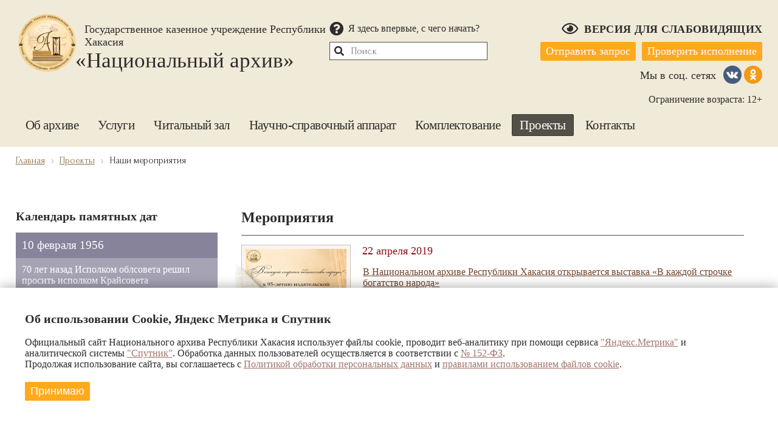

--- FILE ---
content_type: text/html; charset=UTF-8
request_url: https://arhiv.r-19.ru/projects/events/?month=10&year=2023&PAGEN_2=16
body_size: 9807
content:


<!DOCTYPE html>
<html class="">
<head>
		<meta name="sputnik-verification" content="3w8qTIMFP9C8RVH6" />
	<meta http-equiv="Content-Type" content="text/html; charset=UTF-8" />
<meta name="robots" content="index, follow" />
<meta name="description" content="Национальный Архив РХ" />
<link href="/bitrix/templates/2019_redizayn/components/bitrix/news.list/novosti_events/style.css?1761186270953" type="text/css"  rel="stylesheet" />
<link href="/bitrix/templates/2019_redizayn/include/fancybox3/jquery.fancybox.css?176118627017670" type="text/css"  data-template-style="true"  rel="stylesheet" />
<link href="/bitrix/templates/2019_redizayn/include/slick_slider/slick.css?17611862701776" type="text/css"  data-template-style="true"  rel="stylesheet" />
<link href="/bitrix/templates/2019_redizayn/include/slick_slider/slick-theme.css?17611862703147" type="text/css"  data-template-style="true"  rel="stylesheet" />
<link href="/bitrix/templates/2019_redizayn/include/lightgallery/css/lightgallery.css?176118627024725" type="text/css"  data-template-style="true"  rel="stylesheet" />
<link href="/bitrix/templates/2019_redizayn/components/bitrix/search.form/template1/style.css?1761186270615" type="text/css"  data-template-style="true"  rel="stylesheet" />
<link href="/bitrix/templates/2019_redizayn/components/bitrix/menu/glavnoe_menu/style.css?17611862701190" type="text/css"  data-template-style="true"  rel="stylesheet" />
<link href="/bitrix/templates/2019_redizayn/components/bitrix/breadcrumb/template1/style.css?1761186270566" type="text/css"  data-template-style="true"  rel="stylesheet" />
<link href="/bitrix/templates/2019_redizayn/components/bitrix/news.list/news_day/style.css?1761186270487" type="text/css"  data-template-style="true"  rel="stylesheet" />
<link href="/bitrix/templates/2019_redizayn/components/nac_arhiv/news.calendar/compact1/style.css?17611862702634" type="text/css"  data-template-style="true"  rel="stylesheet" />
<link href="/bitrix/templates/2019_redizayn/components/bitrix/menu/bottom_menu/style.css?1761186270531" type="text/css"  data-template-style="true"  rel="stylesheet" />
<link href="/bitrix/templates/2019_redizayn/styles.css?17611862708087" type="text/css"  data-template-style="true"  rel="stylesheet" />
<link href="/bitrix/templates/2019_redizayn/template_styles.css?176949230219728" type="text/css"  data-template-style="true"  rel="stylesheet" />
<link href="/include/policy-modal/policy-modal.css?1761186278803" type="text/css"  data-template-style="true"  rel="stylesheet" />
<script>if(!window.BX)window.BX={};if(!window.BX.message)window.BX.message=function(mess){if(typeof mess==='object'){for(let i in mess) {BX.message[i]=mess[i];} return true;}};</script>
<script>(window.BX||top.BX).message({"JS_CORE_LOADING":"Загрузка...","JS_CORE_NO_DATA":"- Нет данных -","JS_CORE_WINDOW_CLOSE":"Закрыть","JS_CORE_WINDOW_EXPAND":"Развернуть","JS_CORE_WINDOW_NARROW":"Свернуть в окно","JS_CORE_WINDOW_SAVE":"Сохранить","JS_CORE_WINDOW_CANCEL":"Отменить","JS_CORE_WINDOW_CONTINUE":"Продолжить","JS_CORE_H":"ч","JS_CORE_M":"м","JS_CORE_S":"с","JSADM_AI_HIDE_EXTRA":"Скрыть лишние","JSADM_AI_ALL_NOTIF":"Показать все","JSADM_AUTH_REQ":"Требуется авторизация!","JS_CORE_WINDOW_AUTH":"Войти","JS_CORE_IMAGE_FULL":"Полный размер"});</script>

<script src="/bitrix/js/main/core/core.js?1761189303511455"></script>

<script>BX.Runtime.registerExtension({"name":"main.core","namespace":"BX","loaded":true});</script>
<script>BX.setJSList(["\/bitrix\/js\/main\/core\/core_ajax.js","\/bitrix\/js\/main\/core\/core_promise.js","\/bitrix\/js\/main\/polyfill\/promise\/js\/promise.js","\/bitrix\/js\/main\/loadext\/loadext.js","\/bitrix\/js\/main\/loadext\/extension.js","\/bitrix\/js\/main\/polyfill\/promise\/js\/promise.js","\/bitrix\/js\/main\/polyfill\/find\/js\/find.js","\/bitrix\/js\/main\/polyfill\/includes\/js\/includes.js","\/bitrix\/js\/main\/polyfill\/matches\/js\/matches.js","\/bitrix\/js\/ui\/polyfill\/closest\/js\/closest.js","\/bitrix\/js\/main\/polyfill\/fill\/main.polyfill.fill.js","\/bitrix\/js\/main\/polyfill\/find\/js\/find.js","\/bitrix\/js\/main\/polyfill\/matches\/js\/matches.js","\/bitrix\/js\/main\/polyfill\/core\/dist\/polyfill.bundle.js","\/bitrix\/js\/main\/core\/core.js","\/bitrix\/js\/main\/polyfill\/intersectionobserver\/js\/intersectionobserver.js","\/bitrix\/js\/main\/lazyload\/dist\/lazyload.bundle.js","\/bitrix\/js\/main\/polyfill\/core\/dist\/polyfill.bundle.js","\/bitrix\/js\/main\/parambag\/dist\/parambag.bundle.js"]);
</script>
<script>(window.BX||top.BX).message({"LANGUAGE_ID":"ru","FORMAT_DATE":"DD.MM.YYYY","FORMAT_DATETIME":"DD.MM.YYYY HH:MI:SS","COOKIE_PREFIX":"BITRIX_SM","SERVER_TZ_OFFSET":"25200","UTF_MODE":"Y","SITE_ID":"s1","SITE_DIR":"\/","USER_ID":"","SERVER_TIME":1769697369,"USER_TZ_OFFSET":0,"USER_TZ_AUTO":"Y","bitrix_sessid":"722d39bcaf50b7ead00ce7a21daf5c4c"});</script>




<script src="/bitrix/templates/2019_redizayn/include/jquery_3.3.1/jquery.js?176118627086926"></script>
<script src="/bitrix/templates/2019_redizayn/include/fancybox3/jquery.fancybox.js?1761186270145815"></script>
<script src="/bitrix/templates/2019_redizayn/include/slick_slider/slick.js?176118627089981"></script>
<script src="/bitrix/templates/2019_redizayn/include/lightgallery/js/lightgallery-all.min.js?176118627049799"></script>
<script src="/bitrix/templates/2019_redizayn/components/bitrix/search.form/template1/script.js?1761186270147"></script>
<script src="/bitrix/templates/2019_redizayn/components/bitrix/menu/glavnoe_menu/script.js?1761186270992"></script>
<script src="/bitrix/templates/2019_redizayn/components/nac_arhiv/news.calendar/compact1/script.js?17611862701481"></script>
<script src="/include/policy-modal/policy-modal.js?17611862781319"></script>

	<title>Мероприятия</title>
	<link rel="shortcut icon" href="/bitrix/templates/nac_arhiv/images/logo.png" type="image/png">
	<link href="https://fonts.googleapis.com/css?family=Forum" rel="stylesheet">
	<link rel="stylesheet" href="https://use.fontawesome.com/releases/v5.8.1/css/all.css" integrity="sha384-50oBUHEmvpQ+1lW4y57PTFmhCaXp0ML5d60M1M7uH2+nqUivzIebhndOJK28anvf" crossorigin="anonymous">
	<meta name="viewport" content="width=device-width, initial-scale=1">
	<meta name="proculture-verification" content="f41d9352377e61419c97ca12fb2a3e87" /> 
</head>


<body>

	<div id="panel"></div>
	

<div class="site_block">
	<header>

		<div class="header_mobile">
			<div class="b_header_logo"></div>
			<a href="/" class="b_header_text">
				<div class="b_header_text1">Государственное казенное учреждение Республики Хакасия</div>
				<div class="b_header_text2">«Национальный архив»</div>
			</a>
			<div class="header_mobile_menu"><i class="fas fa-bars"></i></div>
		</div>

		<div class="header">
			<div class="container">
				<div class="b_header">
					<a href="/" class="b_header_l">
						<div class="b_header_logo"></div>
						<div class="b_header_text">
							<div class="b_header_text1">Государственное казенное учреждение Республики Хакасия</div>
							<div class="b_header_text2">«Национальный архив»</div>
						</div>
					</a>
					<div class="b_header_r">
						<div class="b_header_r1">
							<a href="/start/" class="b_header_r1_start">
								<i class="fas fa-question-circle"></i>
								<div class="">Я здесь впервые, с чего начать?</div>
							</a>
							
								
<link rel="stylesheet" href="/include/slabovid_version/slabo_vid.css">
<script src="/include/slabovid_version/slabo_vid.js"></script>




<link href="https://fonts.googleapis.com/css?family=Open+Sans" rel="stylesheet">


	<div class="b_header_r1_vers_slab babs_button">
		<i class="far fa-eye"></i>
		<div class="b_header_r1_vers_slab_text ">Версия для слабовидящих</div>
	</div>




<div class="block_slabovid">
	<div class="block_slabovid_block margin_r10">
		<div class="block_slabovid_font_razmer block_slabovid_font_zagolovok margin_r10">Размер шрифта</div>
		<div class="block_slabovid_font_razmer_a slab_bclick block_sf_razmer margin_r10
			">A</div>
		<div class="block_slabovid_font_razmer_b slab_bclick block_sf_razmer margin_r10
			">A</div>
		<div class="block_slabovid_font_razmer_c slab_bclick block_sf_razmer margin_r10
			">A</div>
		<div class="block_slabovid_font_razmer_d slab_bclick block_sf_razmer
			">A</div>
	</div>
	<div class="block_slabovid_block margin_r10">
		<div class="block_slabovid_font_color block_slabovid_font_zagolovok margin_r10">Цветовая схема</div>
		<div class="block_slabovid_font_color_a slab_bclick block_slabovid_font_color_block margin_r10 block_sf_razmer
			">Т</div>
		<div class="block_slabovid_font_color_b slab_bclick block_slabovid_font_color_block margin_r10 block_sf_razmer
			">Т</div>
		<div class="block_slabovid_font_color_c slab_bclick block_slabovid_font_color_block margin_r10 block_sf_razmer
			">Т</div>
		<div class="block_slabovid_font_color_d slab_bclick block_slabovid_font_color_block margin_r10 block_sf_razmer
			">Т</div>
		<div class="block_slabovid_font_color_e slab_bclick block_slabovid_font_color_block margin_r10 block_sf_razmer
			">Т</div>
	</div>

	<div class="block_slabovid_block margin_r10 bukvi_interval_block">
		<div class="block_slabovid_font_zagolovok margin_r10">Междустрочный интервал</div>
		<div class="block_slabovid_button_bukvi_interval_a slab_bclick block_sf_razmer margin_r10
			">a.A</div>
		<div class="block_slabovid_button_bukvi_interval_b slab_bclick block_sf_razmer margin_r10
			">a..A</div>
		<div class="block_slabovid_button_bukvi_interval_c slab_bclick block_sf_razmer margin_r10
			">a...A</div>
		<div class="block_slabovid_button_bukvi_interval_d slab_bclick block_sf_razmer
			">a....A</div>
	</div>


	<div class="block_slabovid_block margin_r10">
		<div class="block_slabovid_img margin_r10">Отображать изображения</div>
		<div class="block_slabovid_button slab_bclick block_sf_razmer
		" style="background-image: url('/include/slabovid_version/images/img_on.png');">
			
		</div>
	</div>

	<div class="block_slabovid_block margin_r10 normal_version">
		<div class="block_slabovid_img margin_r10">Обычная версия</div>
	</div>

	<div class="block_slabovid_block_exit babs_button">
		<i class="fas fa-times"></i>
	</div>
</div>
							
						</div>
						<div class="b_header_r2">
							<div class="b_header_r2_search">
								
<div class="b_header_r2_search_b">
	<form id="b_header_r2_search_form" method="post" action="/search/index.php">
		<i id="b_header_r2_search_b_submit_button" class="fas fa-search b_header_r2_search_b_submit_button"></i>
		<input class="b_header_r2_search_b_submit" name="s" value="" type="submit">
					<input type="text" name="q" value="" class="b_header_r2_search_b_text" size="15" maxlength="50" placeholder="Поиск" />
			</form>
</div>



							</div>
							<div class="b_header_r2_zapros">
								<a href="/requests/" class="b_header_r2_zapros_button b_header_r2_zapros_button1">Отправить запрос</a>
								<a href="/requests/status/" class="b_header_r2_zapros_button b_header_r2_zapros_button2">Проверить исполнение</a>
							</div>
						</div>
						
						<div class="block_soclink">
							<div class="block_soclink_zag">Мы в соц. сетях</div>
							<a href="https://vk.com/club182682669" class="block_soclink_a block_soclink_a_vk" target="a_blank"></a>
							<a href="https://ok.ru/group/61624186175726" class="block_soclink_a block_soclink_a_ok" target="a_blank"></a>
						</div>
					
						<div class="b_header_r3">Ограничение возраста: 12+</div>
					</div>
				</div>
				
					



	
	<nav class="top_menu">
		
			
							<div class="top_menu_l1">
			

			


				<a href="/about/" class="menu_link lev1 ">
					Об архиве				</a>

				
			


			

		
			
			

							<div class="top_menu_l2">
			


				<a href="/about/info/" class="menu_link lev2 ">
					Общая информация				</a>

				
			


			

		
			
			

			


				<a href="/about/history/" class="menu_link lev2 ">
					История архива				</a>

				
			


			

		
			
			

			


				<a href="/about/uch_documents/" class="menu_link lev2 ">
					Учредительные документы				</a>

				
			


			

		
			
			

			


				<a href="/about/norm-prav-akty/" class="menu_link lev2 ">
					Нормативно-правовые акты				</a>

				
			


			

		
			
			

			


				<a href="/about/structure/" class="menu_link lev2 ">
					Структура архива				</a>

				
			


			

		
			
			

			


				<a href="/about/deyatelnost-arkhiva/" class="menu_link lev2 ">
					Деятельность архива				</a>

				
			


			

		
			
			

			


				<a href="/projects/publications/" class="menu_link lev2 ">
					Публикации				</a>

				
			


			

		
			
			

			


				<a href="/projects/conferences/" class="menu_link lev2 ">
					Конференции, чтения, семинары				</a>

				
			


			

		
			
			

			


				<a href="/about/kontrolnye-meropriyatiya/" class="menu_link lev2 ">
					Контрольные мероприятия				</a>

				
			


			

		
			
			

			


				<a href="/about/otsenka-kachestva-raboty/" class="menu_link lev2 ">
					Независимая оценка качества работы				</a>

				
			


			

		
			
			

			


				<a href="/about/kniga-otzyvov-i-predlozheniy/" class="menu_link lev2 ">
					Книга отзывов и предложений				</a>

				
			


			

		
			
			

			


				<a href="/about/dostupnaya-sreda/" class="menu_link lev2 ">
					Доступная среда				</a>

				
			


			

		
			
			

			


				<a href="/anti-corruption/" class="menu_link lev2 ">
					Противодействие коррупции				</a>

				
			


			

		
			
			

			


				<a href="/flies/banners/information.pdf" class="menu_link lev2 ">
					Бесплатная юридическая помощь				</a>

				
			


			

		
			
			

			


				<a href="/about/smi-o-nas/" class="menu_link lev2 ">
					СМИ о нас				</a>

				
			


			

		
				
										</div>
											</div>
									
			
							<div class="top_menu_l1">
			

			


				<a href="/gos-services/" class="menu_link lev1 ">
					Услуги				</a>

				
			


			

		
			
			

							<div class="top_menu_l2">
			


				<a href="/gos-services/spa/" class="menu_link lev2 ">
					Социально-правовые запросы				</a>

				
			


			

		
			
			

			


				<a href="/gos-services/tematic/" class="menu_link lev2 ">
					Тематические запросы				</a>

				
			


			

		
			
			

			


				<a href="/gos-services/mat-teh-predostavlenie-uslug/" class="menu_link lev2 ">
					Материально-техническое обеспечение предоставления услуг				</a>

				
			


			

		
			
			

			


				<a href="/gos-services/opros-o-kachestve-gos-uslug/" class="menu_link lev2 ">
					Опрос о качестве предоставляемых услуг ГКУ РХ «Национальный архив»				</a>

				
			


			

		
				
										</div>
											</div>
									
			
							<div class="top_menu_l1">
			

			


				<a href="/reading/" class="menu_link lev1 ">
					Читальный зал				</a>

				
			


			

		
			
			

							<div class="top_menu_l2">
			


				<a href="/reading/" class="menu_link lev2 ">
					Посетителям				</a>

				
			


			

		
			
			

			


				<a href="https://e.arhiv.r-19.ru/" class="menu_link lev2 ">
					Электронный ресурс Национального архива				</a>

				
			


			

		
			
			

			


				<a href="/reading/blanki/" class="menu_link lev2 ">
					Регистрационные бланки				</a>

				
			


			

		
				
										</div>
											</div>
									
			
							<div class="top_menu_l1">
			

			


				<a href="/nsa/" class="menu_link lev1 ">
					Научно-справочный аппарат				</a>

				
			


			

		
			
			

							<div class="top_menu_l2">
			


				<a href="/nsa/fond-arkhiv/" class="menu_link lev2 ">
					Фонды архива				</a>

				
			


			

		
			
			

			


				<a href="/nsa/inventory/" class="menu_link lev2 ">
					Перечни фондов				</a>

				
			


			

		
			
			

			


				<a href="/nsa/guide/" class="menu_link lev2 ">
					Путеводители				</a>

				
			


			

		
			
			

			


				<a href="/nsa/reviews/" class="menu_link lev2 ">
					Указатели и обзоры				</a>

				
			


			

		
			
			

			


				<a href="/nsa/spravochniki/" class="menu_link lev2 ">
					Справочники				</a>

				
			


			

		
			
			

			


				<a href="/nsa/library-fond/" class="menu_link lev2 ">
					Библиотечный фонд				</a>

				
			


			

		
			
			

			


				<a href="https://archive.culture19.ru/" class="menu_link lev2 ">
					Электронный каталог архивного фонда Хакасии				</a>

				
			


			

		
			
			

			


				<a href="/projects/publications/kzd/" class="menu_link lev2 ">
					Календари знаменательных дат				</a>

				
			


			

		
			
			

			


				<a href="/nsa/unique/" class="menu_link lev2 ">
					Реестр уникальных документов				</a>

				
			


			

		
				
										</div>
											</div>
									
			
							<div class="top_menu_l1">
			

			


				<a href="/storage/" class="menu_link lev1 ">
					Комплектование				</a>

				
			


			

		
			
			

							<div class="top_menu_l2">
			


				<a href="/storage/grazhdanam/" class="menu_link lev2 ">
					Гражданам				</a>

				
			


			

		
			
			

			


				<a href="/storage/istochnik-komplektovaniya/" class="menu_link lev2 ">
					Список организаций-источников комплектования				</a>

				
			


			

		
			
			

			


				<a href="/storage/istochnikam-komplektovaniya/" class="menu_link lev2 ">
					Организациям-источникам комплектования				</a>

				
			


			

		
			
			

			


				<a href="/storage/likvid-organizatsiyam/" class="menu_link lev2 ">
					Ликвидированным организациям				</a>

				
			


			

		
			
			

			


				<a href="/storage/ekspertno-proverochnaya-komissiya/" class="menu_link lev2 ">
					Экспертно-проверочная комиссия				</a>

				
			


			

		
				
										</div>
											</div>
									
			
							<div class="top_menu_l1">
			

			


				<a href="/projects/" class="menu_link lev1 selected">
					Проекты				</a>

				
			


			

		
			
			

							<div class="top_menu_l2">
			


				<a href="/exhibition/" class="menu_link lev2 ">
					Единый портал виртуальных выставок				</a>

				
			


			

		
			
			

			


				<a href="/projects/video-releases/" class="menu_link lev2 ">
					Видеовыпуски				</a>

				
			


			

		
			
			

			


				<a href="/projects/klub/" class="menu_link lev2 ">
					Историко-архивный клуб 'Краевед Хакасии'				</a>

				
			


			

		
				
										</div>
											</div>
									
			
							<div class="top_menu_l1">
			

			


				<a href="/contacts/" class="menu_link lev1 ">
					Контакты				</a>

				
							</div>
			


			

				<div class="top_mmenu_close">×</div>
	</nav>
	
									
			</div>
		</div>
	</header>

	

	
	


	<div class="">
		<div class="container">
			<link href="/bitrix/css/main/font-awesome.css?176118627228777" type="text/css" rel="stylesheet" />
<div class="bx-breadcrumb" itemprop="http://schema.org/breadcrumb" itemscope itemtype="http://schema.org/BreadcrumbList">
			<div class="bx-breadcrumb-item" id="bx_breadcrumb_0" itemprop="itemListElement" itemscope itemtype="http://schema.org/ListItem">
				
				<a href="/" title="Главная" itemprop="url">
					<span itemprop="name">Главная</span>
				</a>
				<meta itemprop="position" content="1" />
			</div>
			<div class="bx-breadcrumb-item" id="bx_breadcrumb_1" itemprop="itemListElement" itemscope itemtype="http://schema.org/ListItem">
				<i class="fa fa-angle-right"></i>
				<a href="/projects/" title="Проекты" itemprop="url">
					<span itemprop="name">Проекты</span>
				</a>
				<meta itemprop="position" content="2" />
			</div>
			<div class="bx-breadcrumb-item" itemprop="itemListElement" itemscope itemtype="http://schema.org/ListItem">
				<i class="fa fa-angle-right"></i>
				<span itemprop="name">Наши мероприятия</span>
				<meta itemprop="position" content="3" />
			</div></div><br>			

			<div class="block_kalendar_photo">
				<div class="block_kalendar_photo_calendar">
					<h3>Календарь памятных дат</h3>
					<div class="block_kalendar_photo_calendar1">
												

		
	<div id="bx_3218110189_13893" class="news_day_block_br">
		<div class="news_day_block_br_name">10 февраля 1956</div>
		<a class="news_day_block_br_text" href="/dates/13893/">70 лет назад Исполком облсовета решил просить исполком Крайсовета ходатайствовать перед Главным Управлением по делам искусств Министерства культуры РСФСР о...</a>
	</div>	
					</div>

					<div class="block_kalendar_photo_l">
						<div id="comp_75c1d09d6d282717c0b1b00ed6f5fdc2"><div class="block_kalendar_photo_b">
	<div class="block_kalendar_photo_b_zag">
		<div class="block_kalendar_photo_b_zag1">Октябрь 2023</div>
		<div class="block_kalendar_photo_b_zag2">
			<a href="/projects/events/?month=09&amp;year=2023&amp;PAGEN_2=16" onclick="BX.ajax.insertToNode('/projects/events/?month=09&amp;year=2023&amp;PAGEN_2=16&amp;bxajaxid=75c1d09d6d282717c0b1b00ed6f5fdc2', 'comp_75c1d09d6d282717c0b1b00ed6f5fdc2'); return false;"  class="nav_left nav_elem" title="Сентябрь" >
				<i class="fas fa-chevron-left block_kalendar_photo_b_zag2_b1"></i>
			</a>
			<div class="block_kalendar_photo_b_zag2_b2">Сегодня</div>
			<a href="/projects/events/?month=11&amp;year=2023&amp;PAGEN_2=16" onclick="BX.ajax.insertToNode('/projects/events/?month=11&amp;year=2023&amp;PAGEN_2=16&amp;bxajaxid=75c1d09d6d282717c0b1b00ed6f5fdc2', 'comp_75c1d09d6d282717c0b1b00ed6f5fdc2'); return false;"  class="nav_right nav_elem" title="Ноябрь" >
				<i class="fas fa-chevron-right block_kalendar_photo_b_zag2_b3"></i>
			</a>
			
		</div>
	</div>
	<div class="block_kalendar_photo_btable">
		<div class="block_kalendar_photo_bt_den_nedeli">
							<div class='NewsCalHeader eltable'>Пн</div>
							<div class='NewsCalHeader eltable'>Вт</div>
							<div class='NewsCalHeader eltable'>Ср</div>
							<div class='NewsCalHeader eltable'>Чт</div>
							<div class='NewsCalHeader eltable'>Пт</div>
							<div class='NewsCalHeader eltable'>Сб</div>
							<div class='NewsCalHeader eltable'>Вс</div>
					</div>
		<div class="block_kalendar_photo_bt_days_podrobnee">
			<div class="block_kalendar_photo_bt_days_podrobnee_b">
				<i class="fas fa-times block_kalendar_photo_bt_days_podrobnee_close"></i>
				<div class="block_kalendar_photo_bt_days_podrobnee_zag"></div>
				<div class="block_kalendar_photo_bt_days_podrobnee_text"></div>
				<div class="block_kalendar_photo_bt_days_podrobnee_link">Подробнее ›</div>
			</div>
		</div>
		<div class="block_kalendar_photo_bt_days">
			
											<div class="  et_border_b et_border_r eltable">
							25						</div>
										
											<div class="  znam_day_block znam_day_block_active et_border_b et_border_r eltable" data-id="10898" data-code="" title="26 сентября 1823">
							26						</div>
										
											<div class="  et_border_b et_border_r eltable">
							27						</div>
										
											<div class="  znam_day_block znam_day_block_active et_border_b et_border_r eltable" data-id="10899" data-code="" title="26 сентября 1938 ">
							28						</div>
										
											<div class="  et_border_b et_border_r eltable">
							29						</div>
										
											<div class="  et_border_b et_border_r eltable">
							30						</div>
										
											<div class="  et_border_b eltable">
							1						</div>
										
											<div class="  znam_day_block znam_day_block_active et_border_b et_border_r eltable" data-id="10900" data-code="" title="3 октября  1938">
							2						</div>
										
											<div class="  et_border_b et_border_r eltable">
							3						</div>
										
											<div class="  znam_day_block znam_day_block_active et_border_b et_border_r eltable" data-id="10901" data-code="" title="4 октября 1948">
							4						</div>
										
											<div class="  et_border_b et_border_r eltable">
							5						</div>
										
											<div class="  et_border_b et_border_r eltable">
							6						</div>
										
											<div class="  et_border_b et_border_r eltable">
							7						</div>
										
											<div class="  znam_day_block znam_day_block_active et_border_b eltable" data-id="10902" data-code="" title="8 октября  1933">
							8						</div>
										
											<div class="  znam_day_block znam_day_block_active et_border_b et_border_r eltable" data-id="10903" data-code="" title="9 октября  1958">
							9						</div>
										
											<div class="  et_border_b et_border_r eltable">
							10						</div>
										
											<div class="  et_border_b et_border_r eltable">
							11						</div>
										
											<div class="  et_border_b et_border_r eltable">
							12						</div>
										
											<div class="  et_border_b et_border_r eltable">
							13						</div>
										
											<div class="  et_border_b et_border_r eltable">
							14						</div>
										
											<div class="  et_border_b eltable">
							15						</div>
										
											<div class="  et_border_b et_border_r eltable">
							16						</div>
										
											<div class="  et_border_b et_border_r eltable">
							17						</div>
										
											<div class="  et_border_b et_border_r eltable">
							18						</div>
										
											<div class="  et_border_b et_border_r eltable">
							19						</div>
										
											<div class="  znam_day_block znam_day_block_active et_border_b et_border_r eltable" data-id="10904" data-code="" title="20 октября  2003 г.">
							20						</div>
										
											<div class="  et_border_b et_border_r eltable">
							21						</div>
										
											<div class="  et_border_b eltable">
							22						</div>
										
											<div class="  et_border_b et_border_r eltable">
							23						</div>
										
											<div class="  et_border_b et_border_r eltable">
							24						</div>
										
											<div class="  et_border_b et_border_r eltable">
							25						</div>
										
											<div class="  znam_day_block znam_day_block_active et_border_b et_border_r eltable" data-id="10905" data-code="" title="30 октября 1933">
							26						</div>
										
											<div class="  et_border_b et_border_r eltable">
							27						</div>
										
											<div class="  et_border_b et_border_r eltable">
							28						</div>
										
											<div class="  et_border_b eltable">
							29						</div>
										
											<div class="  znam_day_block znam_day_block_active et_border_r eltable" data-id="10906" data-code="" title="30 октября  2003">
							30						</div>
										
											<div class="  et_border_r eltable">
							31						</div>
										
											<div class="  et_border_r eltable">
							1						</div>
										
											<div class="  et_border_r eltable">
							2						</div>
										
											<div class="  et_border_r eltable">
							3						</div>
										
											<div class="  et_border_r eltable">
							4						</div>
										
											<div class="  eltable">
							5						</div>
										

		</div>
	</div>
</div>

</div>					</div>
					
				</div>
				



									<div class="content">
						<h1>Мероприятия</h1>
				

<div class="news-list">


		<div class="news_block" id="bx_651765591_5459">

	
					<a href="/news/5459/">
						<div class="block_prev_img"></div>
							<img class="preview_picture"
								 border="0"
								 src="/upload/iblock/c92/Zastavka-TV.jpg"
								 width="448"
								 height="316"
								 alt="В Национальном архиве Республики Хакасия открывается выставка  «В каждой строчке богатство народа»"
								 title="В Национальном архиве Республики Хакасия открывается выставка  «В каждой строчке богатство народа»"
								 />
					</a>
						


							<span class="banners-news-date-time">22 апреля 2019</span><br>
			
							<a href="/news/5459/" class="banner_link">В Национальном архиве Республики Хакасия открывается выставка  «В каждой строчке богатство народа»</a>
			

			
	</div>
		<div class="news_block" id="bx_651765591_5445">

	
					<a href="/news/5445/">
						<div class="block_prev_img"></div>
							<img class="preview_picture"
								 border="0"
								 src="/upload/iblock/a91/DSC_0261.jpg"
								 width="399"
								 height="336"
								 alt="В Национальном архиве Республики Хакасия  проходит цикл мероприятий «Театральные страницы Хакасии»!"
								 title="В Национальном архиве Республики Хакасия  проходит цикл мероприятий «Театральные страницы Хакасии»!"
								 />
					</a>
						


							<span class="banners-news-date-time">12 апреля 2019</span><br>
			
							<a href="/news/5445/" class="banner_link">В Национальном архиве Республики Хакасия  проходит цикл мероприятий «Театральные страницы Хакасии»!</a>
			

			
	</div>
		<div class="news_block" id="bx_651765591_5442">

	
					<a href="/news/5442/">
						<div class="block_prev_img"></div>
							<img class="preview_picture"
								 border="0"
								 src="/upload/iblock/a10/DSC_0195.jpg"
								 width="420"
								 height="336"
								 alt="В Национальном архиве Республики Хакасия  прошел цикл профориентационных мероприятий!"
								 title="В Национальном архиве Республики Хакасия  прошел цикл профориентационных мероприятий!"
								 />
					</a>
						


							<span class="banners-news-date-time">28 марта 2019</span><br>
			
							<a href="/news/5442/" class="banner_link">В Национальном архиве Республики Хакасия  прошел цикл профориентационных мероприятий!</a>
			

			
	</div>
		<div class="news_block" id="bx_651765591_5436">

	
					<a href="/news/5436/">
						<div class="block_prev_img"></div>
							<img class="preview_picture"
								 border="0"
								 src="/upload/iblock/71b/DSC_0066.jpg"
								 width="448"
								 height="297"
								 alt="Национальный архив принял участие в пресс-конференции "
								 title="Национальный архив принял участие в пресс-конференции "
								 />
					</a>
						


							<span class="banners-news-date-time">21 марта 2019</span><br>
			
							<a href="/news/5436/" class="banner_link">Национальный архив принял участие в пресс-конференции </a>
			

			
	</div>
		<div class="news_block" id="bx_651765591_5172">

	
					<a href="/news/5172/">
						<div class="block_prev_img"></div>
							<img class="preview_picture"
								 border="0"
								 src="/upload/iblock/220/DSC_0199.JPG"
								 width="448"
								 height="297"
								 alt="В Национальном архиве Республики Хакасия  прошла презентация двух новых изданий!"
								 title="В Национальном архиве Республики Хакасия  прошла презентация двух новых изданий!"
								 />
					</a>
						


							<span class="banners-news-date-time">15 марта 2019</span><br>
			
							<a href="/news/5172/" class="banner_link">В Национальном архиве Республики Хакасия  прошла презентация двух новых изданий!</a>
			

			
	</div>
		<div class="news_block" id="bx_651765591_1860">

	
					<a href="/news/1860/">
						<div class="block_prev_img"></div>
							<img class="preview_picture"
								 border="0"
								 src="/upload/iblock/168/DSC_0172.JPG"
								 width="4928"
								 height="3264"
								 alt="Архивисты подвели итоги цикла мероприятий  «Дела давно минувших дней хранят в себе архивы»"
								 title="Архивисты подвели итоги цикла мероприятий  «Дела давно минувших дней хранят в себе архивы»"
								 />
					</a>
						


							<span class="banners-news-date-time">5 октября 2018</span><br>
			
							<a href="/news/1860/" class="banner_link">Архивисты подвели итоги цикла мероприятий  «Дела давно минувших дней хранят в себе архивы»</a>
			

			
	</div>
		<div class="news_block" id="bx_651765591_1711">

	
					<a href="/news/1711/">
						<div class="block_prev_img"></div>
							<img class="preview_picture"
								 border="0"
								 src="/upload/iblock/029/afisha_oktyabr_2016_325_0.jpg"
								 width="1748"
								 height="1076"
								 alt="Программа мероприятий Национального архива на октябрь 2018 года"
								 title="Программа мероприятий Национального архива на октябрь 2018 года"
								 />
					</a>
						


							<span class="banners-news-date-time">26 сентября 2018</span><br>
			
							<a href="/news/1711/" class="banner_link">Программа мероприятий Национального архива на октябрь 2018 года</a>
			

			
	</div>
		<div class="news_block" id="bx_651765591_216">

	
					<a href="/news/216/">
						<div class="block_prev_img"></div>
							<img class="preview_picture"
								 border="0"
								 src="/upload/iblock/a85/a850c628c5f3a7aa7307d859a73eb88f.JPG"
								 width="448"
								 height="297"
								 alt="Краеведы обсудили роль архивных источников в исследованиях"
								 title="Краеведы обсудили роль архивных источников в исследованиях"
								 />
					</a>
						


							<span class="banners-news-date-time">18 июня 2018</span><br>
			
							<a href="/news/216/" class="banner_link">Краеведы обсудили роль архивных источников в исследованиях</a>
			

			
	</div>
		<div class="news_block" id="bx_651765591_583">

	
					<a href="/news/583/">
						<div class="block_prev_img"></div>
							<img class="preview_picture"
								 border="0"
								 src="/upload/iblock/9c7/9c746dc69d65786f2bb50e05d77493e2.jpg"
								 width="381"
								 height="336"
								 alt="Национальный архив Хакасии в честь 90-летия представил свои документальные сокровища"
								 title="Национальный архив Хакасии в честь 90-летия представил свои документальные сокровища"
								 />
					</a>
						


							<span class="banners-news-date-time">24 мая 2018</span><br>
			
							<a href="/news/583/" class="banner_link">Национальный архив Хакасии в честь 90-летия представил свои документальные сокровища</a>
			

			
	</div>
		<div class="news_block" id="bx_651765591_222">

	
					<a href="/news/222/">
						<div class="block_prev_img"></div>
							<img class="preview_picture"
								 border="0"
								 src="/upload/iblock/e0a/e0ae405615010d4706b7589149ae0871.JPG"
								 width="448"
								 height="253"
								 alt="Архивные документы в системе объективного научного знания"
								 title="Архивные документы в системе объективного научного знания"
								 />
					</a>
						


							<span class="banners-news-date-time">24 мая 2018</span><br>
			
							<a href="/news/222/" class="banner_link">Архивные документы в системе объективного научного знания</a>
			

			
	</div>



	<br />
<font class="text">Новости 


	151 - 160 из 244<br /></font>

	<font class="text">

	
					<a href="/projects/events/?month=10&amp;year=2023">Начало</a>
			|
							<a href="/projects/events/?month=10&amp;year=2023&amp;PAGEN_2=15">Пред.</a>
						|
		
	
	
					<a href="/projects/events/?month=10&amp;year=2023&amp;PAGEN_2=14">14</a>
					
					<a href="/projects/events/?month=10&amp;year=2023&amp;PAGEN_2=15">15</a>
					
					<b>16</b>
					
					<a href="/projects/events/?month=10&amp;year=2023&amp;PAGEN_2=17">17</a>
					
					<a href="/projects/events/?month=10&amp;year=2023&amp;PAGEN_2=18">18</a>
						|

			<a href="/projects/events/?month=10&amp;year=2023&amp;PAGEN_2=17">След.</a>&nbsp;|
		<a href="/projects/events/?month=10&amp;year=2023&amp;PAGEN_2=25">Конец</a>
	



</font></div>

				</div>
			</div>
						
						<div class="block_bottom_m">
				
	<div class="block_bottom_m_b">
		<div class="block_bottom_m_blb">
										
			<a href="/about/" class="block_bottom_m_blink  block_bottom_m_b_level1">Об архиве</a>
			
											
			<a href="/about/info/" class="block_bottom_m_blink  block_bottom_m_b_level2">Общая информация</a>
			
											
			<a href="/about/history/" class="block_bottom_m_blink  block_bottom_m_b_level2">История архива</a>
			
											
			<a href="/about/uch_documents/" class="block_bottom_m_blink  block_bottom_m_b_level2">Учредительные документы</a>
			
											
			<a href="/about/norm-prav-akty/" class="block_bottom_m_blink  block_bottom_m_b_level2">Нормативно-правовые акты</a>
			
											
			<a href="/about/structure/" class="block_bottom_m_blink  block_bottom_m_b_level2">Структура архива</a>
			
											
			<a href="/about/deyatelnost-arkhiva/" class="block_bottom_m_blink  block_bottom_m_b_level2">Деятельность архива</a>
			
											
			<a href="/projects/publications/" class="block_bottom_m_blink  block_bottom_m_b_level2">Публикации</a>
			
											
			<a href="/projects/conferences/" class="block_bottom_m_blink  block_bottom_m_b_level2">Конференции, чтения, семинары</a>
			
											
			<a href="/about/kontrolnye-meropriyatiya/" class="block_bottom_m_blink  block_bottom_m_b_level2">Контрольные мероприятия</a>
			
											
			<a href="/about/otsenka-kachestva-raboty/" class="block_bottom_m_blink  block_bottom_m_b_level2">Независимая оценка качества работы</a>
			
											
			<a href="/about/kniga-otzyvov-i-predlozheniy/" class="block_bottom_m_blink  block_bottom_m_b_level2">Книга отзывов и предложений</a>
			
											
			<a href="/about/dostupnaya-sreda/" class="block_bottom_m_blink  block_bottom_m_b_level2">Доступная среда</a>
			
											
			<a href="/anti-corruption/" class="block_bottom_m_blink  block_bottom_m_b_level2">Противодействие коррупции</a>
			
											
			<a href="/flies/banners/information.pdf" class="block_bottom_m_blink  block_bottom_m_b_level2">Бесплатная юридическая помощь</a>
			
											
			<a href="/about/smi-o-nas/" class="block_bottom_m_blink  block_bottom_m_b_level2">СМИ о нас</a>
			
													</div>
					<div class="block_bottom_m_blb">
							
			<a href="/gos-services/" class="block_bottom_m_blink  block_bottom_m_b_level1">Услуги</a>
			
											
			<a href="/gos-services/spa/" class="block_bottom_m_blink  block_bottom_m_b_level2">Социально-правовые запросы</a>
			
											
			<a href="/gos-services/tematic/" class="block_bottom_m_blink  block_bottom_m_b_level2">Тематические запросы</a>
			
											
			<a href="/gos-services/mat-teh-predostavlenie-uslug/" class="block_bottom_m_blink  block_bottom_m_b_level2">Материально-техническое обеспечение предоставления услуг</a>
			
											
			<a href="/gos-services/opros-o-kachestve-gos-uslug/" class="block_bottom_m_blink  block_bottom_m_b_level2">Опрос о качестве предоставляемых услуг ГКУ РХ «Национальный архив»</a>
			
													</div>
					<div class="block_bottom_m_blb">
							
			<a href="/reading/" class="block_bottom_m_blink  block_bottom_m_b_level1">Читальный зал</a>
			
											
			<a href="/reading/" class="block_bottom_m_blink  block_bottom_m_b_level2">Посетителям</a>
			
											
			<a href="https://e.arhiv.r-19.ru/" class="block_bottom_m_blink  block_bottom_m_b_level2">Электронный ресурс Национального архива</a>
			
											
			<a href="/reading/blanki/" class="block_bottom_m_blink  block_bottom_m_b_level2">Регистрационные бланки</a>
			
													</div>
					<div class="block_bottom_m_blb">
							
			<a href="/nsa/" class="block_bottom_m_blink  block_bottom_m_b_level1">Научно-справочный аппарат</a>
			
											
			<a href="/nsa/fond-arkhiv/" class="block_bottom_m_blink  block_bottom_m_b_level2">Фонды архива</a>
			
											
			<a href="/nsa/inventory/" class="block_bottom_m_blink  block_bottom_m_b_level2">Перечни фондов</a>
			
											
			<a href="/nsa/guide/" class="block_bottom_m_blink  block_bottom_m_b_level2">Путеводители</a>
			
											
			<a href="/nsa/reviews/" class="block_bottom_m_blink  block_bottom_m_b_level2">Указатели и обзоры</a>
			
											
			<a href="/nsa/spravochniki/" class="block_bottom_m_blink  block_bottom_m_b_level2">Справочники</a>
			
											
			<a href="/nsa/library-fond/" class="block_bottom_m_blink  block_bottom_m_b_level2">Библиотечный фонд</a>
			
											
			<a href="https://archive.culture19.ru/" class="block_bottom_m_blink  block_bottom_m_b_level2">Электронный каталог архивного фонда Хакасии</a>
			
											
			<a href="/projects/publications/kzd/" class="block_bottom_m_blink  block_bottom_m_b_level2">Календари знаменательных дат</a>
			
											
			<a href="/nsa/unique/" class="block_bottom_m_blink  block_bottom_m_b_level2">Реестр уникальных документов</a>
			
													</div>
					<div class="block_bottom_m_blb">
							
			<a href="/storage/" class="block_bottom_m_blink  block_bottom_m_b_level1">Комплектование</a>
			
											
			<a href="/storage/grazhdanam/" class="block_bottom_m_blink  block_bottom_m_b_level2">Гражданам</a>
			
											
			<a href="/storage/istochnik-komplektovaniya/" class="block_bottom_m_blink  block_bottom_m_b_level2">Список организаций-источников комплектования</a>
			
											
			<a href="/storage/istochnikam-komplektovaniya/" class="block_bottom_m_blink  block_bottom_m_b_level2">Организациям-источникам комплектования</a>
			
											
			<a href="/storage/likvid-organizatsiyam/" class="block_bottom_m_blink  block_bottom_m_b_level2">Ликвидированным организациям</a>
			
											
			<a href="/storage/ekspertno-proverochnaya-komissiya/" class="block_bottom_m_blink  block_bottom_m_b_level2">Экспертно-проверочная комиссия</a>
			
													</div>
					<div class="block_bottom_m_blb">
							
			<a href="/projects/" class="block_bottom_m_blink selected block_bottom_m_b_level1">Проекты</a>
			
											
			<a href="/exhibition/" class="block_bottom_m_blink  block_bottom_m_b_level2">Единый портал виртуальных выставок</a>
			
											
			<a href="/projects/video-releases/" class="block_bottom_m_blink  block_bottom_m_b_level2">Видеовыпуски</a>
			
											
			<a href="/projects/klub/" class="block_bottom_m_blink  block_bottom_m_b_level2">Историко-архивный клуб 'Краевед Хакасии'</a>
			
									</div>
			</div>

			<!-- Yandex.Metrika counter -->
			<script type="text/javascript" >
			(function(m,e,t,r,i,k,a){m[i]=m[i]||function(){(m[i].a=m[i].a||[]).push(arguments)};
			   m[i].l=1*new Date();
			   for (var j = 0; j < document.scripts.length; j++) {if (document.scripts[j].src === r) { return; }}
			k=e.createElement(t),a=e.getElementsByTagName(t)[0],k.async=1,k.src=r,a.parentNode.insertBefore(k,a)})
			   (window, document, "script", "https://mc.yandex.ru/metrika/tag.js", "ym");

			   ym(90664251, "init", {
			        clickmap:true,
			        trackLinks:true,
			        accurateTrackBounce:true
			   });
			</script>
			<noscript><div><img src="https://mc.yandex.ru/watch/90664251" style="position:absolute; left:-9999px;" alt="" /></div></noscript>
			<!-- /Yandex.Metrika counter --> 

			<footer class="footer">
				<div class="bfooter_b">
					<a href="/" class="bfooter_b_logo">
						<div class="bfooter_b_logo_img"></div>
						<div class="bfooter_b_logo_text_b">
							<div class="bfooter_b_logo_text1">Государственное казенное учреждение Республики Хакасия</div>
							<div class="bfooter_b_logo_text2">«Национальный архив»</div>
						</div>
					</a>
					<div class="bfooter_contacts">
						<div class="bfooter_contacts_zag">Контакты</div>
						<div class="bfooter_contacts_text">
							г. Абакан, ул. Щетинкина, д.32<br>
							Республика Хакасия, 655017<br>
							тел/факс (3902) 22-24-09
						</div>
					</div>
				</div>
				<div class="bfooter_tinfo">При использовании материалов ссылка на сайт ГКУ РХ «‎Национальный архив» обязательна‎</div>

		
				<div class="footer_blogo">
					<span id="sputnik-informer" class="sputnik-informer"></span>
					<script type="text/javascript">
			            (function(d, t, p) {
			            var j = d.createElement(t); j.async = true; j.type = "text/javascript";
			            j.src = ("https:" == p ? "https:" : "http:") + "//stat.sputnik.ru/cnt.js";;
			            var s = d.getElementsByTagName(t)[0]; s.parentNode.insertBefore(j, s);
			            })(document, "script", document.location.protocol);
		          	</script>
		          	<div class="cintrhlogo">
						<a href="https://cint19.ru/" target="_blank">
							<img src="/bitrix/templates/nac_arhiv/images/cintlogo.png" border="0" title="ГАУ РХ &quot;Центр информатизации и новых технологий&quot;">
						</a>
					</div>
				</div>

				<script src="https://culturaltracking.ru/static/js/spxl.js" data-pixel-id="4240"></script>

			
			</footer>

		</div>
	</div>

</div>



<div id="cookie-modal" class="w-100 fixed">
    <div class="mx-auto container">
        <div class="cookie-modal__wrapper flex align-center justify-between">
            <div class="cookie-modal__text">
                <h5 class="mb-10">Об использовании Cookie, Яндекс Метрика и Спутник</h5><Br>
                <p class="mb-10">Официальный сайт Национального архива Республики Хакасия использует файлы cookie, проводит веб-аналитику при помощи сервиса <a href="https://metrika.yandex.ru/">"Яндекс.Метрика"</a> и аналитической системы <a href="https://cnt.sputnik.ru/">"Спутник"</a>. Обработка данных пользователей осуществляется в соответствии с <a href="https://www.consultant.ru/document/cons_doc_LAW_61801/" class="cookie-modal__small-text">№ 152-ФЗ</a>.</p>
                <p>Продолжая использование сайта, вы соглашаетесь с <a href="https://arhiv.r-19.ru/upload/iblock/0cc/Polozhenie-o-personalnykh-dannykh-_dlya-saytaa_.pdf" target="_blank">Политикой обработки персональных данных</a> и <a href="/about/cookie.php">правилами использованием файлов cookie</a>.</p>
            </div>
            <div class="cookie-modal__btn">
                <button id="accept_policy" class="btn b_header_r2_zapros_button pointer" sessid=722d39bcaf50b7ead00ce7a21daf5c4c>Принимаю</button>
            </div>
        </div>
    </div>
</div>



--- FILE ---
content_type: text/css
request_url: https://arhiv.r-19.ru/bitrix/templates/2019_redizayn/components/bitrix/news.list/novosti_events/style.css?1761186270953
body_size: 451
content:
div.news-list {
  word-wrap: break-word;
}

div.news-list img.preview_picture {
  float: left;
  margin: 0 4px 6px 0;
}

.banners-news-date-time {
  color: #920d15;
  margin-left: 15px;
  margin-bottom: 15px;
  display: inline-block;
}

.preview_picture {
  float: left;
  max-width: 180px;
  background-size: contain;
  background-repeat: no-repeat;
  background-color: #fbf3f1;
  border: 1px #c8c2b6 solid;
  margin: 0 0 6px 10px;
  padding: 6px;
  height: 120px;
}

.block_prev_img:before {
  content: '';
  background-image: url(/bitrix/templates/nac_arhiv/components/bitrix/news.list/novosti/images/corner.png);
  width: 100px;
  height: 100px;
  display: block;
  background-repeat: no-repeat;
  background-size: contain;
  position: absolute;
  margin-top: 25px;
  margin-left: -10px;
}

.banner_link {
  margin-left: 15px;
  color: #72432c;
  display: block;
  margin-left: 200px;
}

.news_block {
  min-height: 140px;
}

a{
  font-size: 1rem;
}

--- FILE ---
content_type: text/css
request_url: https://arhiv.r-19.ru/bitrix/templates/2019_redizayn/components/bitrix/breadcrumb/template1/style.css?1761186270566
body_size: 261
content:
.bx-breadcrumb {
	margin: 15px 0;
}
.bx-breadcrumb i {
	color: #b5bdc2;
	line-height: 13px;
	font-size: 0.8em;
	vertical-align: middle;
	margin-right: 5px;
}
.bx-breadcrumb .bx-breadcrumb-item {
	float: left;
	margin-bottom: 10px;
	white-space: nowrap;
	line-height: 13px;
	vertical-align: middle;
	margin-right: 10px;
}
.bx-breadcrumb .bx-breadcrumb-item span {
    font-family: 'Forum', cursive;
	font-size: 1rem;
	white-space: normal;
}
.bx-breadcrumb .bx-breadcrumb-item a {
	color: #8c714a;
	border-bottom: none;
}
.bx-breadcrumb .bx-breadcrumb-item a:hover {}


--- FILE ---
content_type: text/css
request_url: https://arhiv.r-19.ru/bitrix/templates/2019_redizayn/components/bitrix/news.list/news_day/style.css?1761186270487
body_size: 254
content:
.news_day_block_img_r{

}
.news_day_block_br_name{
    padding: 10px;
    background-color: #87839B;
    color: #fff;
    font-size: 1.2rem;
}
.news_day_block_br_text{
    padding: 10px;
    display: block;
    text-decoration: none;
    outline: none;
    margin-bottom: 10px;
    background-color: rgba(135, 131, 155, 0.741);
    color: #fff;
    font-size: 1rem;
    height: 124px;
    transition: 0.3s all;
}
.news_day_block_br_text:hover{
    background: #e0d8b8;
    color: #000;
}

--- FILE ---
content_type: text/css
request_url: https://arhiv.r-19.ru/bitrix/templates/2019_redizayn/components/bitrix/menu/bottom_menu/style.css?1761186270531
body_size: 279
content:
.block_bottom_m_blink{
	text-decoration: none;
	outline: none;
	color: inherit;
	display: block;
	transition: 0.2s all;
}
.block_bottom_m_blink:hover{
	color: #ac2f16;
}
.block_bottom_m_b{
	display: flex;
	flex-wrap: wrap;
    margin-top: 50px;
    font-size: 1.1rem;
}
.block_bottom_m_b_level1{
	font-weight: 600;
    text-transform: uppercase;
    letter-spacing: 0.3px;
    margin-bottom: 10px;
    font-size: 1.2rem;
}
.block_bottom_m_b_level2{

}
.block_bottom_m_blb{
	width: 33%;
	margin-bottom: 20px;
	margin-left: auto;
}



--- FILE ---
content_type: text/css
request_url: https://arhiv.r-19.ru/bitrix/templates/2019_redizayn/styles.css?17611862708087
body_size: 2109
content:



/* Стили со старого шаблона сайта  */

.display_f{
  display: flex;
}

.margin_t_5 {
  margin-top: 5px;
}

#page-wrapper {
  padding: 20px;
}

#space-for-footer {
  display: table;
  clear: both;
}

.clear::after {
  content: "";
  display: table;
  clear: both;
}

.block_left {
  width: 250px;
  float: left;
  padding: 0px 15px 0px 10px;
}

.block_right {
  width: 250px;
  float: right;
  padding: 0px 15px 0px 10px;
}

.block_width {
  width: 100%;
}

.margin_b_20 {
  margin-bottom: 20px;
}

.margin_t30{
  margin-top: 30px;
}

.padding_l_25 {
  padding-left: 25px;
}

.float_r {
  float: right;
}

.content_block_fon {
  background-image: url('/bitrix/templates/nac_arhiv/images/content_block_fon.jpg');
  padding: 20px;
  min-height: 850px;
  width: 1350px;
  margin: auto;
  border-radius: 4px;
}

.logo {
  background-image: url('/bitrix/templates/nac_arhiv/images/logo.png');
  width: 100%;
  height: 160px;
  background-repeat: no-repeat;
  background-size: contain;
  background-position: center;
  cursor: pointer;
}

.header_zagolovok {
  font-family: Georgia;
  font-style: italic;
  font-size: 1.6rem;
  text-align: center;
  display: block;
  margin-top: 25px;
}

.a_custom:hover, .a_custom:focus, .a_custom:active {
  outline: none;
  text-decoration: none;
  color: #72432c;
}

.header_zagolovok_span {
  font-size: 2.2rem;
  line-height: 36px;
}

.a_custom {
  color: #72432c;
  text-decoration: none;
}

.vozrast_ogranichenie {
  font-size: 1.333rem;
  padding: 5px;
  width: 45px;
  color: #fff;
  background-color: #9F8868;
  text-align: center;
  margin-left: auto;
  margin-right: auto;
  margin-top: 30px;
  border-radius: 2px;
}

.content {
	width: 75.75%;
    padding: 0px 30px;
    font-size: 1.1rem;
    margin-bottom: 50px;
}

.a_content_menu {
  color: #72432c;
  text-decoration: underline;
}

.a_content_menu_marker:before {
  content: "";
  background-image: url('/bitrix/templates/nac_arhiv/images/menu-mark.png');
  width: 10px;
  height: 10px;
  display: block;
  background-repeat: no-repeat;
  float: left;
  margin-top: 5px;
  margin-right: 3px;
}

.a_content_menu:hover, .a_content_menu:focus, .a_content_menu:active {
  color: #c00;
}

.block_content {
  background: #fff;
  padding: 20px;
  margin-left: 250px;
  margin-right: 265px;
  min-width: 800px;
  min-height: 450px;
}

.margin_b_10 {
  margin-bottom: 10px;
}

.no_abzac {
  text-indent: 0;
}

.fw_600 {
  font-weight: 600;
}

.margin_0 {
  margin: 0px !important;
}

.margin_b_5 {
  margin-bottom: 5px;
}

.margin_t_15 {
  margin-top: 15px;
}

.text_align_center {
  text-align: center;
}

.context_ul_marker_tire:before {
  content: '-';
  margin-left: -15px;
  padding-right: 10px;
}

.div_content_menu {
  margin-bottom: 5px;
}

.img_content_width_100 {
  width: 100%;
  max-width: 800px;
  margin-left: auto;
  margin-right: auto;
  display: block;
}

.display_b {
  display: block !important;
}

.i_pdf {
  background-image: url('/bitrix/templates/nac_arhiv/images/icon/icon_pdf.png');
  background-size: contain;
  background-repeat: no-repeat;
}

.i_news {
  background-image: url('/bitrix/templates/nac_arhiv/images/icon/icon_news.png');
  background-size: contain;
  background-repeat: no-repeat;
}

.i_url {
  background-image: url('/bitrix/templates/nac_arhiv/images/icon/icon_url.png');
  background-size: contain;
  background-repeat: no-repeat;
}

.i_doc {
  background-image: url('/bitrix/templates/nac_arhiv/images/icon/icon_doc.png');
  background-size: contain;
  background-repeat: no-repeat;
}

.document_link {
  min-height: 35px;
  display: block;
  padding-left: 50px;
}

.document_icon {
  float: left;
  width: 50px;
  height: 35px;
  margin-top: -5px;
}

.color_red {
  color: #920d15;
}

.color_green {
  color: #0d922c;
}

.proverka_zayavki_send{
    width: 100px;
    height: 26px;
    border: #adadad solid 1px;
    border-radius: 2px;
    cursor: pointer;
    color: #252424;
    text-align: center;
    font-size: 0.933rem;
    line-height: 24px;
    margin-left: 5px;
    transition: 0.3s;
}


.proverka_zayavki_send:hover{
    background: #c58100;
    color: #fff;
    border: #b97d0c solid 1px;
    transition: 0.3s;
}

.proverka_zayavki{
  padding-left: 5px;
}
   

.fs_italic {
  font-style: italic;
}

.frame_video {
  margin-left: auto;
  margin-right: auto;
  display: block;
  margin-top: 10px;
  margin-bottom: 10px;
}


.reader-room {
  background: #f4e3c9;
  background: -ms-linear-gradient(top, #f4e3c9 1%, #d6b278 100%);
  background: linear-gradient(to bottom, #f4e3c9 1%, #d6b278 100%);
  filter: progid:DXImageTransform.Microsoft.gradient( startColorstr='#f4e3c9', endColorstr='#d6b278', GradientType=0);
  text-align: center;
  padding: 6px 12px;
  border-radius: 4px;
  border: 1px solid #c9a56c;
  float: right;
}

.reader-room a {
  color: #45240e;
  font-size: 1.2rem;
  text-decoration: none;
}

.reader-room_wrap {
  margin-top: 20px;
  margin-bottom: 80px;
}

.content .photo {
  z-index: 10;
  margin-top: -40px;
  text-align: center;
  margin-bottom: 12px;
  background: url(/images/main-photo2.jpg) top center no-repeat;
  height: 389px;
}

.searchtext {
  color: #666;
  width: 360px;
  height: 34px;
  border: 1px #a7a07e solid;
  float: right;
  padding: 0 10px;
  outline: none;
}

.submit {
  background: url(/images/search-submit.jpg) top left no-repeat;
  height: 34px;
  width: 34px;
  border: none;
  float: right;
  cursor: pointer;
  background-size: cover;
  overflow: hidden;
  position: relative;
  margin-right: 10px;
}

.block_inform_logo {
  display: flex;
  width: 250px;
  float: right;
}

#footer {
  display: block;
  height: 80px;
  padding-top: 20px;
  padding-bottom: 20px;
  width: 100%;
  margin-left: auto;
  margin-right: auto;
  background-image: url(/bitrix/templates/nac_arhiv/images/content_block_fon.jpg);
}

.cintrhlogo {
  margin-left: 35px;
}

.left_banner {
  margin-top: 15px;
  text-align: center;
  margin-left: auto;
  margin-right: auto;
}

.left_contact {
  text-align: center;
  font-size: 0.8rem;
  margin-top: 15px;
}

.contact_phone {
  height: 25px;
  line-height: 25px;
}

.contact_phone:before {
  content: '';
  background-image: url('/bitrix/templates/nac_arhiv/images/icon/icon_phone.png');
  width: 25px;
  height: 25px;
  float: left;
  display: block;
  background-size: contain;
  background-repeat: no-repeat;
  margin-right: 10px;
}

.contact_fio {
  height: 25px;
  line-height: 25px;
}

.contact_fio:before {
  content: '';
  background-image: url('/bitrix/templates/nac_arhiv/images/icon/icon_fio.png');
  width: 25px;
  height: 25px;
  float: left;
  display: block;
  background-size: contain;
  background-repeat: no-repeat;
  margin-right: 10px;
}

.block_contact {
  padding: 10px;
  height: 110px;
  line-height: 15px;
  height: 125px;
}

.block_content .row:after {
  clear: none;
}

.contact_dolzhnost {
  margin-bottom: 10px;
  font-size: 1rem;
}

.doc__item {
  margin-bottom: 15px;
}

.ico-black {
  color: #333 !important;
}

.ico-blue {
  color: #7293b6 !important;
}

.ico-green {
  color: #148f77 !important;
}

.ico-red {
  color: #ec7063 !important;
}

iframe {
  display: block;
  width: 80%;
  margin: 20px auto;
}



.tabs_menu{
  display: flex;
  list-style-type: none !important;
  padding: 0;
  margin-bottom: 30px;
}

.tabs_menu li{
}


.tabs_box a{
  text-align: center;
  text-decoration: none;
  font-size: 1.067rem;
  padding: 5px 30px;
}

.tabs_box a:hover,
.tabs_box a:focus,
.tabs_box a:active{
  color: #72432c;
}

.tabs_a1{
  width: 150px;
  margin-right: 10px;
}

.tabs_a2{
  width: 300px;
}

.tabs_box a.active{
  background: #ffe9b9;

}


.tabs_box_zagolovok{
    font-size: 1.333rem;
    margin-bottom: 10px;
    color: #72432c;
}

.tab_2_1{
  width: 200px;
  font-size: 1.067rem;
}

.tab_2_2{
  width: 200px;
  font-size: 1.067rem;
}

.proverka_zayavki_send_2{
   margin-top: 21px;
}

.tabs_box_tab1{
border-bottom: #72432c solid 1px;
border-right: #72432c solid 1px;
}

.tabs_box_tab2{
border-bottom: #72432c solid 1px;
}

.proverka_zayavki_2,
.proverka_zayavki_date{
  font-size: 0.933rem;
}


--- FILE ---
content_type: text/css
request_url: https://arhiv.r-19.ru/bitrix/templates/2019_redizayn/template_styles.css?176949230219728
body_size: 4029
content:
*, *::after, *::before {
	margin: 0;
	padding: 0;
	box-sizing: border-box;
}

html{
	font-family: Georgia;
	font-size: 16px;
	color: #2c2c2c;
}
html.overflow_no{
  overflow: hidden;
}
.site_block{
	max-width: 1920px;
	margin-left: auto;
	margin-right: auto; 
}
.container{
	margin-left: auto;
	margin-right: auto;
	width: 94%;
	max-width: 1400px;
}
.font_w600{
  font-weight: 600;
}
.img-centered {margin:5px auto;}
h3{
	font-size: 1.4rem;
  margin-bottom: 15px;
}
h1{
    font-size: 1.5rem;
    margin-bottom: 15px;
    border-bottom: #535047 solid 1px;
    padding-bottom: 15px;
}
a{
	color: #a2756c;
	transition: 0.2s all;
}
a:hover{
	color: #ac2f16;
}
.bx-breadcrumb{
  display: flex;
  flex-wrap: wrap;
}

.href_h3{
	  font-size: 1.5rem;
    margin-bottom: 15px;
    color: inherit;
    text-decoration: none;
    outline: none;
}
.href_h3:hover{
	color: #ac2f16;
}

.content p{
	margin-top: 5px;
}



.header{
	background-color: #f0ebd8;
}
.b_header{
	display: flex;
	padding-top: 20px;
}
.b_header_logo{
	width: 120px;
	height: 120px;
	background-size: contain;
	background-repeat: no-repeat;
	background-image: url('/bitrix/templates/2019_redizayn/images/logo.png');

}
.b_header_r1{
	display: flex;
	padding-top: 18px;
	font-size: 1.1rem;
}
.b_header_r1_start{
	display: flex;
	text-decoration: none;
	outline: none;
	color: inherit;
	position: relative;
	transition: ease 0.3s color;
}
.b_header_r1_start:hover {
  color: #535047;
}

.b_header_r1_start:after {
  display: block;
  position: absolute;
  left: 0;
  bottom: -4px;
  width: 0;
  height: 2px;
  background-color: #535047;
  content: "";
  transition: ease 0.3s width;
}

.b_header_r1_start:hover:after {
  width: 100%;
}

.href_h3_s{
  font-size: 1.1rem;
}

/* Стили для спойлера Spoiler styles*/
.summary_evac {
	padding: 5px;
	background-color: #e2dec9;
	color: #000;
	border: 1px #ccc solid;
	cursor: pointer;
	transition-duration: 0.3s;
}

.summary_evac:hover {
	background-color: #ffaa56;
}

.div_evac {
	border: 1px #ccc solid;
	padding: 10px;
	color: #000;
	background-color: #ffead5;
}

.div_evac_b {
	border: 1px #ccc solid;
	padding: 10px;
	color: #000;
	background-color: #f6f1db;
}

details[open] > summary {
	color:#000; 
	background-color:#ff8100;
}

/* styles for div with shadow*/
 .fancy-boxy {
    /* Фигурная форма и цвет */
	background-color: #f6f1db;
	border-radius: 50px 0px 50px 0px; /* Фигурные углы */
	padding: 20px;
	color: #000;
	cursor: pointer;
	transition-duration: 0.3s;
    /* Тень блока */
	box-shadow: 10px 10px 20px rgba(0, 0, 0, 0.3),
                -5px -5px 15px rgba(255, 255, 255, 0.1); /* Двойная тень */

}

.fancy-boxy:hover {
	background-color: #ffaa56;
}

.fancy-boxy-w {
    /* Фигурная форма и цвет */
	background-color: #fff;
	border-radius: 0px 50px 0px 50px; /* Фигурные углы */
	padding: 20px;
	color: #000;
	cursor: pointer;
	transition-duration: 0.3s;
    /* Тень блока */
    box-shadow: 10px 10px 20px rgba(0, 0, 0, 0.3),
                -5px -5px 15px rgba(255, 255, 255, 0.1); /* Двойная тень */
}

.fancy-boxy-w:hover {
	background-color: #d9dfe1;
}

.fancy-boxy-ww {
    /* Фигурная форма и цвет */
	background-color: #fff;
	border-radius: 50px 0px 50px 0px; /* Фигурные углы */
	padding: 20px;
	color: #000;
	cursor: pointer;
	transition-duration: 0.3s;
    /* Тень блока */
	box-shadow: 10px 10px 20px rgba(0, 0, 0, 0.3),
	-5px -5px 15px rgba(255, 255, 255, 0.1); /* Двойная тень */
}

.fancy-boxy-ww:hover {
	background-color: #d9dfe1;
}

/* Стили для версии для слабовидящих */
.html_no_image .content_slider_news,
.html_no_image .content_block_news_r,
.html_no_image .content_block_news_l_bnews_img,
.html_no_image .block_kalendar_photo_r,
.html_no_image .block_all_link_bb_img{
  display: none;
}
.html_no_image h3{
  margin-top: 20px;
}
.html_no_image .content_block_news_l{
  width: 100%;
}

.html_color_1 .header{
  background-color: #000;
  color: #fff;
}
.html_color_2 .header{
  background-color: #9dd1ff;
  color: #063462;
}
.cintrhlogo {
    margin-left: 35px;
}

.footer_blogo{
    display: flex;
    margin-top: 5px;
}
.sputnik-informer{
  margin-top: 5px;
  margin-left: auto;
}










.b_header_l,
.b_header_r{
	width: 50%;
}

.b_header_l{
	display: flex;
	text-decoration: none;
	outline: none;
	color: inherit;
}
.b_header_text{
	padding-top: 18px;
	padding-left: 10px;
}
.b_header_text1{
	font-size: 1.1rem;
}
.b_header_text2{
	font-size: 2.5rem;
	padding-left: 22px;
}
.b_header_r1_start i{
	font-size: 1.45rem;
	padding-right: 8px;
	margin-top: -2px;
}
.b_header_r1_vers_slab{
	display: flex;
	margin-left: auto;
	transition: 0.3s all;
	cursor: pointer;
}
.b_header_r1_vers_slab:hover{
	color: #ac2f16;
}
.b_header_r1_vers_slab i{
	font-size: 1.5rem;
	padding-right: 10px;
	margin-top: -3px;
}
.b_header_r1_vers_slab{
    font-weight: 700;
    margin-left: auto;
    text-transform: uppercase;
    margin-top: 0px;
    letter-spacing: 0.3px;
}

.b_header_r2{
	display: flex;
}
.b_header_r2_zapros{
	display: flex;
	margin-top: 10px;
	margin-left: auto;
}
.b_header_r2_zapros_button{
    display: block;
    text-decoration: none;
    outline: none;
    background-color: #ffa91d;
    color: #ffffff;
    padding: 5px 9px;
    text-align: center;
    font-size: 1.1rem;
    border-radius: 2px;
    transition: 0.3s all;
}
.b_header_r2_zapros_button:hover{
	background-color: #462d04;
	color: #fff;
}
.b_header_r2_zapros_button1{
	margin-right: 10px;
}
.b_header_r2_zapros_button2{

}
.b_header_r3{
    text-align: right;
    margin-top: 15px;
}

.content_block_news_b{
	display: flex;
	margin-bottom: 50px;
}
.content_block_news_l{
	width: 75%;
}
.content_block_news_r{
	width: 25%;
}

.block_kalendar_photo{
	display: flex;
	margin-bottom: 50px;
	margin-top: 30px;
}
.block_kalendar_photo_calendar{
	width: 23.5%;
    margin-right: 0.75%;
}
.block_kalendar_photo_r{
	width: 75.75%;
}
.bfooter_b{
	display: flex;
}
.footer{
	margin-top: 20px;
	margin-bottom: 20px;
}
.bfooter_b_logo_img{
	width: 85px;
	height: 85px;
	background-size: contain;
	background-repeat: no-repeat;
	background-image: url('/bitrix/templates/2019_redizayn/images/logo.png');
}
.bfooter_b_logo{
	display: flex;
	text-decoration: none;
    outline: none;
    color: inherit;
}
.bfooter_b_logo_text2{
	font-size: 1.8rem;
}
.bfooter_b_logo_text_b{
    padding-top: 15px;
    width: 500px;
    text-align: center;
}
.bfooter_contacts_zag{
    font-weight: 600;
    text-transform: uppercase;
    letter-spacing: 0.3px;
    margin-bottom: 10px;
    font-size: 1.2rem;
}
.bfooter_b_logo{
    width: 66%;
}
.bfooter_contacts{
    width: 33%;
    margin-left: auto;
}
.bfooter_contacts_text{
	line-height: 20px;
    font-style: italic;
    font-weight: 400;
}
.bfooter_tinfo{
	font-style: italic;
}




.b_vopros_opros_b_text_b{
    display: flex;
    min-height: 50px;
}
.b_vopros_opros_b .zag{
    font-weight: 600;
    margin-bottom: 10px;
    margin-top: 20px;
}
.b_vopros_opros_b_text_b1{
   width: 50%;
   margin-top: 10px;
}
.b_vopros_opros_b_text_b2,
.b_vopros_opros_b_text_b3{
  width: 25%;
  margin-top: 0px;
}
.b_vopros_opros_b{
    margin-top: 10px;
    margin-bottom: 15px;
}

.b_vopros_opros input[type="submit"]{
    padding: 10px 26px;
    margin-left: auto;
    margin-right: auto;
    display: block;
    cursor: pointer;
    background-color: #87839b;
    color: #fff;
    border: unset;
    border-radius: 2px;
    font-size: 0.9rem;
    margin-top: 20px;
    transition: 0.3s all;
}
.b_vopros_opros input[type="submit"]:hover {
    background-color: #58536d;
}
.b_vopros_opros label{
  margin-left: 5px;
}
.b_vopros_opros select{
    height: 28px;
    padding: 5px;
    font-size: 0.9rem;
    outline: none;
    margin-left: auto;
    margin-right: auto;
}
.b_vopros_opros textarea{
    width: 100%;
    padding: 8px;
    font-size: 0.9rem;
    outline: none;
}
.b_vopros_opros_b_text{
  margin-top: 10px;
}

.e_chit_z{
    display: block;
    margin-left: auto;
    margin-right: auto;
    text-align: center;
    margin-bottom: 20px;
    font-weight: 600;
}


.block_soclink{
  display: flex;
  margin-top: 8px;
}
.block_soclink_a_vk{
  background-image: url('/bitrix/templates/2019_redizayn/images/vk.png');
}
.block_soclink_a_youtube{
  background-image: url('/bitrix/templates/2019_redizayn/images/youtube.png');
  margin-left: 4px;
}
.block_soclink_a_instagram{
  background-image: url('/bitrix/templates/2019_redizayn/images/instagram.png');
  margin-left: 4px;
}
.block_soclink_a_ok{
  background-image: url('/bitrix/templates/2019_redizayn/images/ok.png');
  margin-left: 4px;
  background-color: #f69910;
  border-radius: 20px;
}

.block_soclink_a {
    display: block;
    background-size: contain;
    background-repeat: no-repeat;
    width: 30px;
    height: 30px;
    filter: grayscale(0.1);
}
.block_soclink_a:hover{
    filter: grayscale(0);
}
.block_soclink_zag{
    margin-left: auto;
    font-size: 1.1rem;
    line-height: 32px;
    margin-right: 12px;
}
.header_mobile,
.top_mmenu_close{
  display: none;
}
.banner_gosuslugi{
    border: #a8a8a8 solid 1px;
    margin-top: 20px;
    margin-bottom: 20px;
    border-radius: 3px;
}












@media (max-width: 1400px){
  h3 {
    font-size: 1.25rem;
  }
  .container {
      width: 96%;
  }
  .b_header_l{
      width: 42%;
  }
  .b_header_r{
      width: 58%;
  }
  .b_header_text2 {
      font-size: 2.2rem;
      padding-left: 0px;
      margin-left: -15px;
  }
  .block_kalendar_photo_r_bb_img,
  .block_kalendar_photo_r_bb_r,
  .block_kalendar_photo_r_bb_r:before{
    height: 440px;
  }
  .block_kalendar_photo_r {
      width: 70.75%;
  }
  .block_kalendar_photo_calendar {
      width: 28.5%;
  }
  
  .block_kalendar_photo_b_zag {
    padding: 8px 10px;
  }
  .eltable {
      width: 14.28%;
      height: 38px;
      line-height: 36px;
  }
  .block_kalendar_photo_b {
      width: 100%;
  }
  .content_slider_news_b_img{
    background-position: 50% 50%;
  }

}


@media (max-width: 1199px){
  .b_header_r2_search_b_text {
      width: 210px;
  }
  .b_header_r2_zapros_button1 {
      margin-right: 5px;
  }
  .b_header_r2_zapros_button {
      padding: 5px 3px;
      font-size: 1rem;
  }
  .b_header_r1_vers_slab {
      letter-spacing: 0px;
  }
  .b_header_r1_vers_slab i {
      padding-right: 8px;
  }
  .b_header_text2 {
      font-size: 1.7rem;
  }
  .b_header_r1_start{
      width: 210px;
  }
  .b_header_r1{
      font-size: 1rem;
  }
  .b_header_r3 {
      margin-top: 5px;
  }
  .menu_link{
      font-size: 1.1rem;
      letter-spacing: -0.3px;
      padding: 5px 5px;
  }
  .b_header_logo{
      margin-top: 14px;
  }
  .content_block_news_l_bnews_img{
      height: 260px;
  }
  .content_block_news_l_text{
      font-size: 1rem;
  }
  .content_block_news_l_link{
      height: 120px;
  }
  .content_block_news_l_bb {
    height: auto;
  }
  h3 {
    font-size: 1.2rem;
  }
  .block_kalendar_photo_r_bb_t1 {
    font-size: 1.45rem;
  }
  .block_kalendar_photo_bt_days_podrobnee_zag {
    margin-bottom: 8px;
    margin-top: 5px;
  }
  .block_kalendar_photo_b {
    font-size: 1rem;
  } 
  .block_kalendar_photo_bt_days_podrobnee_b{
    padding: 8px;
  }
  .block_kalendar_photo_calendar h3,
  .block_kalendar_photo_r h3{
    height: 44px;
  }
  .bfooter_tinfo{
    margin-top: 10px;
  }
  .block_img_news{
      width: 100%;
      margin-left: 0px;
      margin-right: 0px;
  }
  .block_img_news iframe {
    width: 100%;
  }


 
}

@media (max-width: 991px){
  .b_header_text2 {
    font-size: 2.3rem;
  }
  .b_header_text {
    padding-top: 20px;
    width: 530px;
    text-align: center;
  }
  .b_header_r1_start i{
    margin-top: 2px;
  }
  .b_header_l {
    width: 100%;
  }
  .b_header_r1 {
    padding-top: 5px;
    font-size: 1rem;
  }
  .b_header{
    flex-wrap: wrap;
  }
  .b_header_logo {
    margin-top: 0px;
  }
  .b_header_r {
    width: 100%;
  }
  .b_header_r1_start {
    width: 50%;
    text-align: right;
  }
  .b_header_r1_start i {
    margin-top: -2px;
  }
  .b_header_r2_search_b_text {
    width: 265px;
  }
  .b_header_r2_zapros_button {
    padding: 6px 8px;
  }
  .menu_link {
    font-size: 0.9rem;
    padding: 5px 2px;
  }
  .content_block_news_b{
    display: block;
  }
  .content_block_news_l,
  .content_block_news_r{
    width: 100%;
  }
  .content_block_news_l_bnews {
    width: 32%;
    margin-left: auto;
    margin-right: auto;
  }
  .content_block_news_l_bb{
    display: flex;
  }
  .content_block_news_l_b{
    margin-bottom: 12px;
  }
  .content_block_news_l_link,
  .content_block_news_l_link.cbnlink2{
    height: 120px;
    width: 32%;
    margin-left: auto;
    margin-right: auto;
    margin-top: 0px;
    margin-bottom: 0px;
  }
  .content_block_news_l_b_img{
    background-position: center;
  }
  .block_kalendar_photo_r_bb{
    display: block !important;
  }
  .block_kalendar_photo_r_bb_img{
    width: 100%;
    height: 300px;
  }
  .block_kalendar_photo_calendar{
    width: 40%;
  }
  .block_kalendar_photo_r{
    width: 60%;
    height: 500px;
  }
  .block_kalendar_photo_r_bb_t1 {
    margin-top: 0px;
    padding-top: 10px;
  }
  .block_kalendar_photo_r_bb_r,
  .block_kalendar_photo_r_bb_r:before{
    width: 100%;
    height: 142px;
  }
  .block_kalendar_photo_r_podrobnee{
    bottom: 0px;
  }
  .block_kalendar_photo_r_podrobnee.active {
    width: 100%;
    height: 100%;
  }
  .block_all_link_bb{
    width: 20%;
  }
  .bfooter_b_logo_text_b {
      width: 340px;
  }
  .bfooter_tinfo {
    margin-top: 20px;
  }

}



@media (max-width: 767px){
  .header_mobile{
    display: flex;
    height: 76px;
    position: fixed;
    top: 0px;
    left: 0px;
    background-color: #2f190c;
    z-index: 4;
    width: 100%;
  }
  .b_header_l{
    display: none;
  }
  .b_header_logo {
    margin-top: 2px;
    width: 72px;
    height: 72px;
  }
  .b_header_text{
    padding-top: 4px;
    width: 290px;
    text-decoration: none;
    outline: none;
    color: #fff;
    padding-left: 0px;
    margin-left: auto;
    margin-right: auto;
  }
  .b_header_text:hover{
    color: #ffa91d;
  }
  .b_header_text2 {
    font-size: 1.5rem;
    margin-left: 0px;
  }
  .b_header_text1 {
    font-size: 1rem;
  }
  .b_header{
    padding-top: 68px;
  }
  .b_header_r1_start {
    text-align: left;
    width: 275px;
  }
  .b_header_r1_vers_slab{
    width: 48%;
    margin-left: 2%;
  }
  .b_header_r1_vers_slab {
    display: none;
  }
  .b_header_r2_zapros {
    display: block;
    margin-top: -22px;
  }
  .b_header_r2_zapros_button {
    width: 200px;
    padding: 7px 0px;
    margin-right: 0px;
  }
  .b_header_r2_zapros_button1{
    margin-bottom: 5px;
  }

  .block_soclink_zag {
    font-size: 1rem;
  }
  .block_soclink_a{
    width: 27px;
    height: 27px;
  }
  .b_header_r3 {
    margin-top: 0px;
  }
  .header_mobile_menu{
    width: 45px;
    height: 45px;
    color: #fff;
    text-align: center;
    font-size: 1.8rem;
    border: #fff solid 2px;
    line-height: 45px;
    margin-top: 13px;
    cursor: pointer;
    margin-left: 7px;
    margin-right: 10px;
  }


  .top_menu{
    display: none;
    opacity: 0;
    position: fixed;
    width: 100%;
    height: 100%;
    top: 0px;
    left: 0px;
    z-index: 5;
    background: #2f190ceb;
    margin-top: 0px;
    overflow-y: auto;
    padding: 20px 10px;
    transition: 0.5s all;
  }
  .top_menu.opacity_1{
    opacity: 1;
  }
  .top_menu.display_1{
    display: block;
  }


  .menu_link{
    font-size: 1.1rem;
    color: #fff;
    border: unset;
    position: relative;
  }
  .top_menu_l2,
  .top_menu_l1:hover > .top_menu_l2{
    background-color: unset;
    box-shadow: unset;
    margin-left: 30px;
    width: 100%;
    display: block;
    position: relative;
    padding-top: 0px;
    width: calc(100% - 30px);
  }
  .menu_link:hover{
    border: unset;
  }
  .menu_link.lev2{
    font-size: 0.95rem;
  } 
  .top_mmenu_close {
    display: block;
    position: fixed;
    top: 10px;
    right: 27px;
    color: #fff;
    font-size: 3rem;
    cursor: pointer;
    border: #fff solid 1px;
    height: 33px;
    width: 33px;
    line-height: 32px;
    text-align: center;
    transition: 0.3s all;
    z-index: 6;
  } 
  .top_mmenu_close:hover{
    background-color: #fff;
    color: #3f2b1f;
  }
  .menu_link.selected{
    background: unset;
    border: unset;
    color: #ffc67e;
  }
  .menu_link.selected:hover{
    background: unset;
    border: unset;
    color: #ffc67e;
  }
  .menu_link:hover{
    background: #6f3e20;
  }
  .header{
    margin-top: 76px;
  }
  .b_header {
    padding-top: 10px;
  }
  .b_header_r{
    margin-bottom: 10px;
  }
  .content_slider_news_b_img{
    height: 360px;
  }
  .slick-prev:before, 
  .slick-next:before{
    opacity: 1;
  }
  .content_slider_news_b_text {
    padding-top: 10px;
    font-size: 1.3rem;
  }
  .content_slider_news_b_btext_link{
    padding-top: 10px;
  }
  .content_block_news_l_b{
    display: block;
  }
  .content_block_news_l_bnews {
    width: 96%;
    margin-bottom: 12px;
  }
  .block_kalendar_photo{
    display: block;
  }
  .block_kalendar_photo_calendar,
  .block_kalendar_photo_r{
    width: 100%;
  }

  .block_kalendar_photo_calendar h3, 
  .block_kalendar_photo_r h3 {
      height: auto;
  }
  .content_block_news_b,
  .block_kalendar_photo_r{
    margin-bottom: 30px;
  }
  .block_all_link_bb{
    width: 25%;
  }
  .block_bottom_m_blink {
    font-size: 1rem;
    margin-bottom: 5px;
  }
  .block_bottom_m_blb{
    width: 50%;
    padding: 0px 5px;
  }
  .content {
    margin-top: 30px;
    padding: 0px 10px;
    width: 100%;
  }


}

@media (max-width: 549px){
  .b_header_logo{
    display: none;
  }
  .b_header_text1 {
    font-size: 0.9rem;
  }
  .b_header_text2 {
    font-size: 1.3rem;
  }
  .b_header_text{
    padding-top: 8px;
    margin-left: unset;
    margin-right: unset;
    width: calc(100% - 45px);
  }
  .header_mobile_menu{
    font-size: 1.6rem;
    width: 44px;
    height: 42px;
    line-height: 44px;
    margin-left: auto;
    margin-right: 10px;
    margin-top: 18px;
  }
  .b_header_r2{
    display: block;
  }
  .b_header_r2_zapros{
    margin-top: 10px;
  }
  .b_header_r2_zapros_button{
    margin-bottom: 5px;
    margin-left: auto;
    margin-right: auto;
    padding: 12px 0px;
    width: 100%;
  }
  .b_header_r2_search_b_text {
    width: 100%;
  }
  .content_slider_news_b_img {
    height: 320px;
  }
  .content_slider_news_b_text {
    font-size: 1.2rem;
  }
  .content_slider_news .slick-dots {
    bottom: 7px;
  }
  .content_block_news_l_bnews_img {
    height: 220px;
  }
  .content_block_news_l_bnews_btext{
    height: 90px;
  }
   .content_block_news_l_bb{
    display: block;
  }
  .content_block_news_l_link, .content_block_news_l_link.cbnlink2{
    height: 160px;
    margin-bottom: 10px;
    width: 100%;
  }
  .block_all_link_bb{
    width: 50%;
  }
  .cblock_project_b{
    display: block;
  }
  .cblock_project_bb {
    width: 100%;
  }
  .block_bottom_m_blb{
    width: 100%;
  }
  .bfooter_b{
    display: block;
  }
  .bfooter_b_logo {
    width: 100%;
    display: block;
  }

  .bfooter_b_logo_img{
    margin-left: auto;
    margin-right: auto;
    width: 130px;
    height: 130px;
  }
  .bfooter_b_logo_text_b {
    width: 100%;
  }
  .bfooter_b_logo_text2 {
    font-size: 1.35rem;
  }
  .bfooter_contacts {
    width: 100%;
    margin-left: unset;
    margin-top: 20px;
  }
  .bfooter_contacts_zag {
    letter-spacing: 0px;
    font-size: 1.1rem;
    margin-bottom: 8px;
  }
  .bfooter_contacts{
    text-align: center;
  }
  .bfooter_tinfo {
    text-align: center;
  }
  .block_kalendar_photo {
    margin-top: 40px;
  }
}

--- FILE ---
content_type: text/css
request_url: https://arhiv.r-19.ru/include/slabovid_version/slabo_vid.css
body_size: 2869
content:
.margin_r10{ margin-right: 10px; }
.margin_r20{ margin-right: 20px; }

.button_activation_block_slabovid{
    width: 1350px;
    margin-left: -20px;
    margin-top: -20px;
    margin-bottom: 10px;
    text-align: center;
    padding: 10px;
    background: #fffdba;
    cursor: pointer;
    font-size: 20px;
    transition: 0.3s all;
    color: #000;
}

.button_activation_block_slabovid:hover{
    background: #eeff13;
 }

.block_slabovid{
	display: none;
    font-size: 20px;
    font-weight: 600;
    color: #383838;
    font-family: 'Open Sans', sans-serif;
    line-height: 46px;
    flex-wrap: wrap;
    letter-spacing: 0px;
}

.bukvi_interval_block .block_slabovid_font_razmer,
.bukvi_interval_block .block_slabovid_font_zagolovok,
.block_slabovid_block .block_slabovid_img  {
	line-height: 25px;
}



.block_slabovid_block{
	display: flex;
	padding: 15px;
    box-shadow: #545454 0px 0px 4px;
    background: #fff;
    height: 80px;
    margin-bottom: 20px;

}


.block_sf_razmer{
	width: 50px;
    height: 50px;
    box-shadow: #8e8e8e 0px 0px 3px;
    text-align: center;
    cursor: pointer;
    border-radius: 3px;
    transition: 0.8s all;
}



.block_slabovid_font_razmer_a{
    font-size: 26px;
}
.block_slabovid_font_razmer_b{
    font-size: 34px;
}
.block_slabovid_font_razmer_c{
    font-size: 42px;
}
.block_slabovid_font_razmer_d{
    font-size: 50px;
}

.block_slabovid_font_zagolovok{
	width: 170px;
}

.block_slabovid_img{
	width: 260px;
}

.block_slabovid_button{
	width: 50px;
    height: 50px;
    background-size: contain;
    background-repeat: no-repeat;
}

.block_slabovid_font_color_block{
	font-size: 35px;
    line-height: 50px;
    font-weight: 700;
}

.block_slabovid_font_color_a{
    color: #fff;
    background: #000;
}
.block_slabovid_font_color_b{
   	color: #063462;
    background: #9dd1ff;
}
.block_slabovid_font_color_c{
    color: #00ff00;
    background: #654321;
}
.block_slabovid_font_color_d{
    color: #4d4b43;
    background: #f7f3d6;
}


.block_slabovid_font_razmer_a:before{
	content: "";
}

.block_slabovid_font_razmer_a:after{
	content: "";
}

.block_sf_razmer:hover, 
.block_sf_razmer:focus, 
.block_sf_razmer:active,
.button_active{
	box-shadow: none;
    border: #4a4a4a solid 1px;
    border-radius: 35px;
    margin-left: 0px;
}

.no_image{
	display: none;
}

.font_izmenenie_a{
	font-size: 16px !important;
}
.font_izmenenie_b{
	font-size: 20px;
}
.font_izmenenie_c{
	font-size: 24px;
}
.font_izmenenie_d{
	font-size: 28px;
}

.font_size_18{ font-size: 18px; }
.font_size_22{ font-size: 22px; }
.font_size_26{ font-size: 26px; }
.font_size_30{ font-size: 30px; }

.block_slabovid_bukvi_interval_a{ letter-spacing: 2px; }
.block_slabovid_bukvi_interval_b{ letter-spacing: 4px; }
.block_slabovid_bukvi_interval_c{ letter-spacing: 7px; }
.block_slabovid_bukvi_interval_d{ letter-spacing: 10px; }


.html_color_1 .vozrast_ogranichenie,
.html_color_2 .vozrast_ogranichenie,
.html_color_3 .vozrast_ogranichenie,
.html_color_4 .vozrast_ogranichenie,
.html_color_5 .vozrast_ogranichenie{
	display: none;
}

.normal_version{
	width: 240px;
    text-align: center;
    cursor: pointer;
    transition: 0.3s all;
}

.normal_version:hover{
	background: #f9ff00;
    color: #2b2b2b;
}


/* ----------- Цвет 1 ----------- */
.html_color_1 body,
.html_color_1 #vertical-multilevel-menu li a,
.html_color_1 #vertical-multilevel-menu a.root-item-selected,
.html_color_1 .news_day_block_zagolovok,
.html_color_1 a,
.html_color_1 .h3_calendar,
.html_color_1 .calendar_zagolovol,
.html_color_1 div.news-calendar-compact .NewsCalHeader,
.html_color_1 div.news-calendar-compact .NewsCalTable, 
.html_color_1 div.news-calendar-compact .NewsCalTable tr,
.html_color_1 div.news-calendar-compact .NewsCalTable td,
.html_color_1 .banners-news-date-time,
.html_color_1 h1,
.html_color_1 .banners-news-date-time,
.html_color_1 .fa-angle-right:before,
.html_color_1 .vozrast_ogranichenie,
.html_color_1 .header_zagolovok:hover,
.html_color_1 .header_zagolovok:focus,
.html_color_1 .header_zagolovok:active {
	color: #fff;
}
.html_color_1 div.news-calendar-compact .NewsCalTable, 
.html_color_1 div.news-calendar-compact .NewsCalTable tr,
.html_color_1 div.news-calendar-compact .NewsCalTable td,
.html_color_1 .vozrast_ogranichenie{
	background-color: #000;
}
.html_color_1 .searchtext,
.html_color_1 .znam_day_block,
.html_color_1 .znam_day:hover, 
.html_color_1 .znam_day:focus, 
.html_color_1 .znam_day:active{
	background-color: #fff !important;
	color: #000 !important;
}
.html_color_1 .nav_right{
	border-left: #ffffff 10px solid;
}
.html_color_1 .nav_left{
    border-right: #ffffff 10px solid;
}
.html_color_1 .a_content_menu_marker:before{
	background-image: unset;
}
.html_color_1 h1{
	border-bottom: 1px #fdfdfd dashed;
}
.html_color_1 .content_block_fon,
.html_color_1  #footer,
.html_color_1 #page-wrapper,
.html_color_1 .block_content,
.html_color_1 body{
	background: #000;
}
.html_color_1 .reader-room{
	background: #fff;
	border: #fff solid 1px;
}
.html_color_1 .reader-room a{
	color: #000;
}



/* ----------- Цвет 2 ----------- */
.html_color_2 body,
.html_color_2 #vertical-multilevel-menu li a,
.html_color_2 #vertical-multilevel-menu a.root-item-selected,
.html_color_2 .news_day_block_zagolovok,
.html_color_2 a,
.html_color_2 .h3_calendar,
.html_color_2 .calendar_zagolovol,
.html_color_2 div.news-calendar-compact .NewsCalHeader,
.html_color_2 div.news-calendar-compact .NewsCalTable, 
.html_color_2 div.news-calendar-compact .NewsCalTable tr,
.html_color_2 div.news-calendar-compact .NewsCalTable td,
.html_color_2 .banners-news-date-time,
.html_color_2 h1,
.html_color_2 .banners-news-date-time,
.html_color_2 .fa-angle-right:before,
.html_color_2 .vozrast_ogranichenie,
.html_color_2 .header_zagolovok:hover,
.html_color_2 .header_zagolovok:focus,
.html_color_2 .header_zagolovok:active {
	color: #063462;
}
.html_color_2 div.news-calendar-compact .NewsCalTable, 
.html_color_2 div.news-calendar-compact .NewsCalTable tr,
.html_color_2 div.news-calendar-compact .NewsCalTable td,
.html_color_2 .vozrast_ogranichenie{
	background-color: #063462;
}
.html_color_2 .znam_day_block,
.html_color_2 .znam_day:hover, 
.html_color_2 .znam_day:focus, 
.html_color_2 .znam_day:active{
	background-color: #063462 !important;
	color: #fff !important;
}
.html_color_2 .nav_right{
	border-left: #063462 10px solid;
}
.html_color_2 .nav_left{
    border-right: #063462 10px solid;
}
.html_color_2 .a_content_menu_marker:before{
	background-image: unset;
}
.html_color_2 h1{
	border-bottom: 1px #063462 dashed;
}
.html_color_2 .content_block_fon,
.html_color_2  #footer,
.html_color_2 #page-wrapper,
.html_color_2 .block_content,
.html_color_2 body{
	background: #9dd1ff;
}
.html_color_2 .reader-room,
.html_color_2 .searchtext{
	background: #063462;
	border: #063462 solid 1px;
}
.html_color_2 .reader-room a,
.html_color_2 .searchtext{
	color: #9dd1ff;
}



/* ----------- Цвет 3 ----------- */
.html_color_3 body,
.html_color_3 #vertical-multilevel-menu li a,
.html_color_3 #vertical-multilevel-menu a.root-item-selected,
.html_color_3 .news_day_block_zagolovok,
.html_color_3 a,
.html_color_3 .h3_calendar,
.html_color_3 .calendar_zagolovol,
.html_color_3 div.news-calendar-compact .NewsCalHeader,
.html_color_3 div.news-calendar-compact .NewsCalTable, 
.html_color_3 div.news-calendar-compact .NewsCalTable tr,
.html_color_3 div.news-calendar-compact .NewsCalTable td,
.html_color_3 .banners-news-date-time,
.html_color_3 h1,
.html_color_3 .banners-news-date-time,
.html_color_3 .fa-angle-right:before,
.html_color_3 .vozrast_ogranichenie,
.html_color_3 .header_zagolovok:hover,
.html_color_3 .header_zagolovok:focus,
.html_color_3 .header_zagolovok:active {
	color: #00ff00;
}
.html_color_3 div.news-calendar-compact .NewsCalTable, 
.html_color_3 div.news-calendar-compact .NewsCalTable tr,
.html_color_3 div.news-calendar-compact .NewsCalTable td,
.html_color_3 .vozrast_ogranichenie{
	background-color: #654321;
}
.html_color_3 .znam_day_block,
.html_color_3 .znam_day:hover, 
.html_color_3 .znam_day:focus, 
.html_color_3 .znam_day:active{
	background-color: #00ff00 !important;
	color: #654321 !important;
}
.html_color_3 .nav_right{
	border-left: #00ff00 10px solid;
}
.html_color_3 .nav_left{
    border-right: #00ff00 10px solid;
}
.html_color_3 .a_content_menu_marker:before{
	background-image: unset;
}
.html_color_3 h1{
	border-bottom: 1px #00ff00 dashed;
}
.html_color_3 .content_block_fon,
.html_color_3  #footer,
.html_color_3 #page-wrapper,
.html_color_3 .block_content,
.html_color_3 body{
	background: #654321;
}
.html_color_3 .reader-room,
.html_color_3 .searchtext{
	background: #00ff00;
	border: #00ff00 solid 1px;
}
.html_color_3 .reader-room a,
.html_color_3 .searchtext{
	color: #654321;
}



/* ----------- Цвет 4 ----------- */
.html_color_4 body,
.html_color_4 #vertical-multilevel-menu li a,
.html_color_4 #vertical-multilevel-menu a.root-item-selected,
.html_color_4 .news_day_block_zagolovok,
.html_color_4 a,
.html_color_4 .h3_calendar,
.html_color_4 .calendar_zagolovol,
.html_color_4 div.news-calendar-compact .NewsCalHeader,
.html_color_4 div.news-calendar-compact .NewsCalTable, 
.html_color_4 div.news-calendar-compact .NewsCalTable tr,
.html_color_4 div.news-calendar-compact .NewsCalTable td,
.html_color_4 .banners-news-date-time,
.html_color_4 h1,
.html_color_4 .banners-news-date-time,
.html_color_4 .fa-angle-right:before,
.html_color_4 .vozrast_ogranichenie,
.html_color_4 .header_zagolovok:hover,
.html_color_4 .header_zagolovok:focus,
.html_color_4 .header_zagolovok:active {
	color: #964b00;
}
.html_color_4 div.news-calendar-compact .NewsCalTable, 
.html_color_4 div.news-calendar-compact .NewsCalTable tr,
.html_color_4 div.news-calendar-compact .NewsCalTable td,
.html_color_4 .vozrast_ogranichenie{
	background-color: #f5f5dc;
}
.html_color_4 .znam_day_block,
.html_color_4 .znam_day:hover, 
.html_color_4 .znam_day:focus, 
.html_color_4 .znam_day:active{
	background-color: #964b00 !important;
	color: #f5f5dc !important;
}
.html_color_4 .nav_right{
	border-left: #964b00 10px solid;
}
.html_color_4 .nav_left{
    border-right: #964b00 10px solid;
}
.html_color_4 .a_content_menu_marker:before{
	background-image: unset;
}
.html_color_4 h1{
	border-bottom: 1px #964b00 dashed;
}
.html_color_4 .content_block_fon,
.html_color_4  #footer,
.html_color_4 #page-wrapper,
.html_color_4 .block_content,
.html_color_4 body{
	background: #f5f5dc;
}
.html_color_4 .reader-room,
.html_color_4 .searchtext{
	background: #964b00;
	border: #964b00 solid 1px;
}
.html_color_4 .reader-room a,
.html_color_4 .searchtext{
	color: #f5f5dc;
}

/* ----------- Цвет 5 ----------- */
.html_color_5 body,
.html_color_5 #vertical-multilevel-menu li a,
.html_color_5 #vertical-multilevel-menu a.root-item-selected,
.html_color_5 .news_day_block_zagolovok,
.html_color_5 a,
.html_color_5 .h3_calendar,
.html_color_5 .calendar_zagolovol,
.html_color_5 div.news-calendar-compact .NewsCalHeader,
.html_color_5 div.news-calendar-compact .NewsCalTable, 
.html_color_5 div.news-calendar-compact .NewsCalTable tr,
.html_color_5 div.news-calendar-compact .NewsCalTable td,
.html_color_5 .banners-news-date-time,
.html_color_5 h1,
.html_color_5 .banners-news-date-time,
.html_color_5 .fa-angle-right:before,
.html_color_5 .vozrast_ogranichenie,
.html_color_5 .header_zagolovok:hover,
.html_color_5 .header_zagolovok:focus,
.html_color_5 .header_zagolovok:active {
	color: #000;  
}
.html_color_5 div.news-calendar-compact .NewsCalTable, 
.html_color_5 div.news-calendar-compact .NewsCalTable tr,
.html_color_5 div.news-calendar-compact .NewsCalTable td,
.html_color_5 .vozrast_ogranichenie{
	background-color: #fff;
}
.html_color_5 .searchtext,
.html_color_5 .znam_day_block,
.html_color_5 .znam_day:hover, 
.html_color_5 .znam_day:focus, 
.html_color_5 .znam_day:active{
	background-color: #000 !important;
	color: #fff !important;
}
.html_color_5 .nav_right{
	border-left: #ffffff #000 10px solid;
}
.html_color_5 .nav_left{
    border-right: #ffffff #000 10px solid;
}
.html_color_5 .a_content_menu_marker:before{
	background-image: unset;
}
.html_color_5 h1{
	border-bottom: 1px #fdfdfd #000 dashed;
}
.html_color_5 .content_block_fon,
.html_color_5  #footer,
.html_color_5 #page-wrapper,
.html_color_5 .block_content,
.html_color_5 body{
	background: #fff;
}
.html_color_5 .reader-room{
	background: #000;
	border: #000 solid 1px;
}
.html_color_5 .reader-room a{
	color: #fff;
}

/* Описываем стили классов, которые будут изменяться */

 .font_size_18 .block_left,
 .font_size_22 .block_left,
 .font_size_26 .block_left,
 .font_size_30 .block_left, 
 .block_slabovid_bukvi_interval_a .block_left,
 .block_slabovid_bukvi_interval_b .block_left,
 .block_slabovid_bukvi_interval_c .block_left,
 .block_slabovid_bukvi_interval_d .block_left, 
 .html_color_1 .block_left,
 .html_color_2 .block_left,
 .html_color_3 .block_left,
 .html_color_4 .block_left,
 .html_color_5 .block_left,
 .html_no_image .block_left{
 	float:none; 
 	width: 100%;	
 }

 .font_size_18 .block_right,
 .font_size_22 .block_right,
 .font_size_26 .block_right,
 .font_size_30 .block_right, 
 .block_slabovid_bukvi_interval_a .block_right,
 .block_slabovid_bukvi_interval_b .block_right,
 .block_slabovid_bukvi_interval_c .block_right,
 .block_slabovid_bukvi_interval_d .block_right, 
 .html_color_1 .block_right,
 .html_color_2 .block_right,
 .html_color_3 .block_right,
 .html_color_4 .block_right,
 .html_color_5 .block_right,
 .html_no_image .block_right{
 	display: none;	
 }

 .font_size_18 .news_day_block_img,
 .font_size_22 .news_day_block_img,
 .font_size_26 .news_day_block_img,
 .font_size_30 .news_day_block_img, 
 .block_slabovid_bukvi_interval_a .news_day_block_img,
 .block_slabovid_bukvi_interval_b .news_day_block_img,
 .block_slabovid_bukvi_interval_c .news_day_block_img,
 .block_slabovid_bukvi_interval_d .news_day_block_img, 
 .html_color_1 .news_day_block_img,
 .html_color_2 .news_day_block_img,
 .html_color_3 .news_day_block_img,
 .html_color_4 .news_day_block_img,
 .html_color_5 .news_day_block_img,
 .html_no_image .news_day_block_img{
 	display: none;	
 }

 .font_size_18 .block_mini_calendar,
 .font_size_22 .block_mini_calendar,
 .font_size_26 .block_mini_calendar,
 .font_size_30 .block_mini_calendar, 
 .block_slabovid_bukvi_interval_a .block_mini_calendar,
 .block_slabovid_bukvi_interval_b .block_mini_calendar,
 .block_slabovid_bukvi_interval_c .block_mini_calendar,
 .block_slabovid_bukvi_interval_d .block_mini_calendar, 
 .html_color_1 .block_mini_calendar,
 .html_color_2 .block_mini_calendar,
 .html_color_3 .block_mini_calendar,
 .html_color_4 .block_mini_calendar,
 .html_color_5 .block_mini_calendar,
 .html_no_image .block_mini_calendar{
 	display: none;	
 }

 .font_size_18 .left_banner,
 .font_size_22 .left_banner,
 .font_size_26 .left_banner,
 .font_size_30 .left_banner, 
 .block_slabovid_bukvi_interval_a .left_banner,
 .block_slabovid_bukvi_interval_b .left_banner,
 .block_slabovid_bukvi_interval_c .left_banner,
 .block_slabovid_bukvi_interval_d .left_banner, 
 .html_color_1 .left_banner,
 .html_color_2 .left_banner,
 .html_color_3 .left_banner,
 .html_color_4 .left_banner,
 .html_color_5 .left_banner,
 .html_no_image .left_banner{
 	display: none;	
 }

 .font_size_18 .left_contact,
 .font_size_22 .left_contact,
 .font_size_26 .left_contact,
 .font_size_30 .left_contact, 
 .block_slabovid_bukvi_interval_a .left_contact,
 .block_slabovid_bukvi_interval_b .left_contact,
 .block_slabovid_bukvi_interval_c .left_contact,
 .block_slabovid_bukvi_interval_d .left_contact, 
 .html_color_1 .left_contact,
 .html_color_2 .left_contact,
 .html_color_3 .left_contact,
 .html_color_4 .left_contact,
 .html_color_5 .left_contact,
 .html_no_image .left_contact{
 	display: none;	
 }

 .font_size_18 #vertical-multilevel-menu,
 .font_size_22 #vertical-multilevel-menu,
 .font_size_26 #vertical-multilevel-menu,
 .font_size_30 #vertical-multilevel-menu, 
 .block_slabovid_bukvi_interval_a #vertical-multilevel-menu,
 .block_slabovid_bukvi_interval_b #vertical-multilevel-menu,
 .block_slabovid_bukvi_interval_c #vertical-multilevel-menu,
 .block_slabovid_bukvi_interval_d #vertical-multilevel-menu, 
 .html_color_1 #vertical-multilevel-menu,
 .html_color_2 #vertical-multilevel-menu,
 .html_color_3 #vertical-multilevel-menu,
 .html_color_4 #vertical-multilevel-menu,
 .html_color_5 #vertical-multilevel-menu,
 .html_no_image #vertical-multilevel-menu{
 	display: flex; 
 	flex-wrap: wrap;	
 }

 .font_size_18 .block_content,
 .font_size_22 .block_content,
 .font_size_26 .block_content,
 .font_size_30 .block_content, 
 .block_slabovid_bukvi_interval_a .block_content,
 .block_slabovid_bukvi_interval_b .block_content,
 .block_slabovid_bukvi_interval_c .block_content,
 .block_slabovid_bukvi_interval_d .block_content, 
 .html_color_1 .block_content,
 .html_color_2 .block_content,
 .html_color_3 .block_content,
 .html_color_4 .block_content,
 .html_color_5 .block_content,
 .html_no_image .block_content{
 	width: 100%; 
 	margin-left: auto; 
 	margin-right: auto;
 }

 .html_no_image .content div{
 	background-image: unset;
 	height: auto;
 }

 .html_no_image .content .logo{
 	background-image: unset;
 }


 .html_no_image .vozrast_ogranichenie,
 .html_no_image .logo{
 	display: none;
 }

 .html_no_image img{
 	display: none;
 }

 .html_no_image .block_prev_img:before,
 .html_no_image .block_prev_img:before,
 .html_no_image .block_prev_img:before,
 .html_no_image .block_prev_img:before, 
 .html_no_image .block_prev_img:before,
 .html_no_image .block_prev_img:before,
 .html_no_image .block_prev_img:before,
 .html_no_image .block_prev_img:before, 
 .html_no_image .block_prev_img:before,
 .html_no_image .block_prev_img:before,
 .html_no_image .block_prev_img:before,
 .html_no_image .block_prev_img:before{
 	content:unset;
 }



.button_slabovid_active{
	display: flex;
    position: fixed;
    z-index: 3;
    width: 100%;
    left: 0%;
    padding: 30px 10% 10px 10%;
    background-color: rgba(70, 60, 118, 0.8196078431372549);
    margin-top: 0px;
    bottom: 0px;
}

 
.block_slabovid_block_exit{
	color: #fff;
    position: absolute;
    right: 50px;
    top: 20px;
    font-size: 2rem;
    cursor: pointer;
    transition: 0.2s all;
}
.block_slabovid_block_exit:hover{
	color: #ffcd00;
}

 







--- FILE ---
content_type: text/javascript
request_url: https://arhiv.r-19.ru/bitrix/templates/2019_redizayn/components/nac_arhiv/news.calendar/compact1/script.js?17611862701481
body_size: 481
content:
 $(document).ready(function(){

	$(document).on('click', '.znam_day_block_active', function(){
		var perem_id = $(this).attr("data-id");
		var height = $(".block_kalendar_photo_bt_days").height();

		$.post("/bitrix/components/nac_arhiv/news.calendar/obrabotka.php", { id: perem_id },
	 	 	function(data){
		    	if (data != "9")
					{
					
						var arMassiv = data.split('|');
				
						$(".block_kalendar_photo_bt_days_podrobnee_link").attr("data-id", perem_id);
						$('.block_kalendar_photo_bt_days_podrobnee_zag').html(arMassiv[0]);
						$('.block_kalendar_photo_bt_days_podrobnee_text').html(arMassiv[1]);
						$(".block_kalendar_photo_bt_days_podrobnee").height(height);
						$(".block_kalendar_photo_bt_days_podrobnee_b").addClass("display_b");	
						setTimeout(function() { 
							$(".block_kalendar_photo_bt_days_podrobnee_b").addClass("opacity1");	
						}, 250);
					}
			}
		);
	});


	$(document).on('click', '.block_kalendar_photo_bt_days_podrobnee_link', function(){
		var perem_id = $(this).attr("data-id");
		window.location.href = "/dates/"+perem_id+"/";
	});

	$(document).on('click', '.block_kalendar_photo_bt_days_podrobnee_close', function(){
		$(".block_kalendar_photo_bt_days_podrobnee_b").removeClass("opacity1");
		setTimeout(function() { 
			$(".block_kalendar_photo_bt_days_podrobnee").height(0);
			setTimeout(function() { 
				$(".block_kalendar_photo_bt_days_podrobnee_b").removeClass("display_b");	
			}, 50);
		}, 250);
	});


	

});




--- FILE ---
content_type: text/javascript
request_url: https://arhiv.r-19.ru/include/policy-modal/policy-modal.js?17611862781319
body_size: 482
content:
BX.ready(() => {
    const btnID = 'accept_policy';

    BX.bind(BX(btnID), 'click', BX.proxy(sendChoice, this));

    function sendChoice(e) {
        BX.ajax({
            url: '/ajax/handler.php',
            method: 'POST',
            data: {
                action: 'policy-choice',
                sessid: document.getElementById(btnID).getAttribute('sessid'),
                save: 'Y'
            },
            dataType: 'json',
            timeout: 15,
            async: true,
            processData: true,
            onsuccess: function(response) {
                if (response.success === true && response.msg[0] === 'OK') {
                    if (BX.hasClass(btnID, 'error')) BX.removeClass(btnID, 'error');
                    if (!BX.hasClass(btnID, 'success')) BX.addClass(btnID, 'success');

                    setTimeout(() => {
                        BX('cookie-modal')?.remove();
                    }, 200);
                }

                return response;
            },
            onfailure: function(response) {
                if (BX.hasClass(btnID, 'success')) BX.removeClass(btnID, 'success');
                if (!BX.hasClass(btnID, 'error')) BX.addClass(btnID, 'error');

                return response;
            }
        });
    } 
});